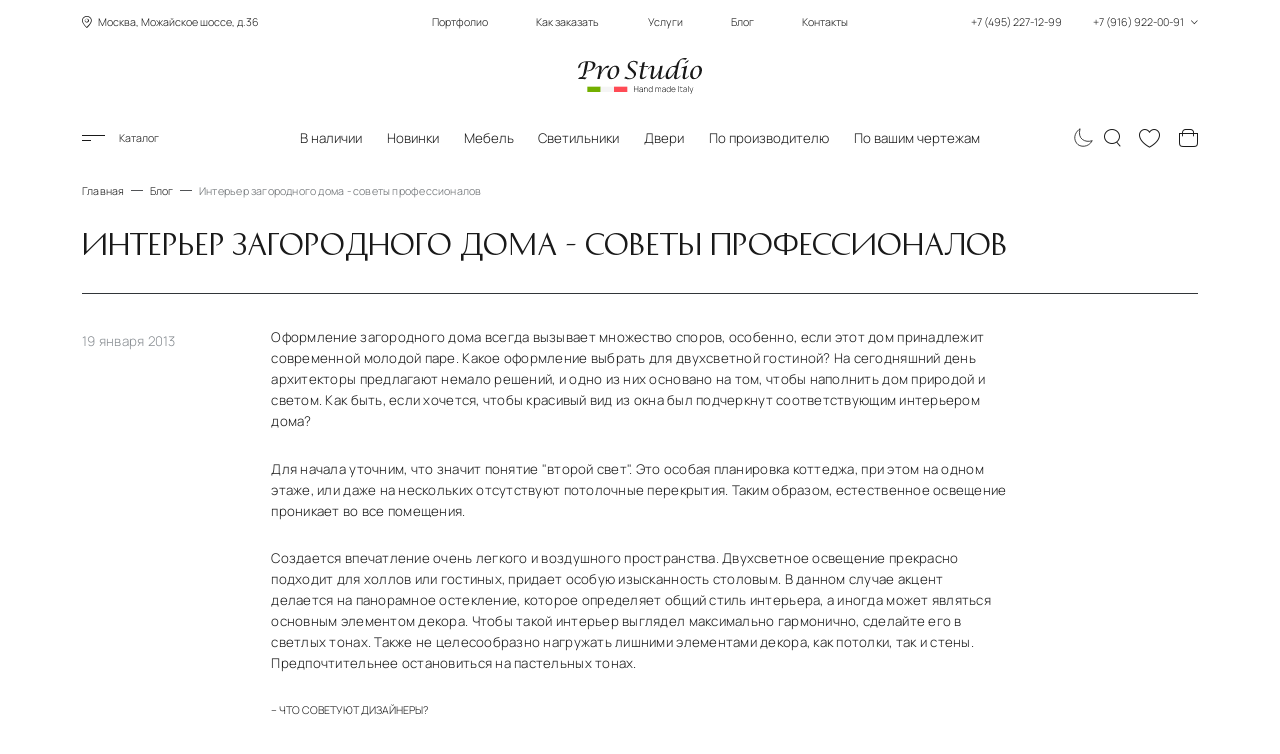

--- FILE ---
content_type: text/html; charset=UTF-8
request_url: https://www.italianskaia-mebel.ru/i_12248.htm
body_size: 20824
content:
<!DOCTYPE html>
<html lang="ru">

<head>
    <meta charset="utf-8">
    <meta name="viewport" content="width=device-width, initial-scale=1, maximum-scale=5, shrink-to-fit=no">
    <meta http-equiv="Content-Security-Policy" content="upgrade-insecure-requests">
    <meta name="robots" content="index,follow">
    <meta http-equiv="X-UA-Compatible" content="IE=Edge">

    <title>Интерьер загородного дома - советы профессионалов</title>
<meta name="description" content="Оформление загородного дома всегда вызывает множество споров, особенно, если этот дом принадлежит современной молодой паре">
<link rel="canonical" href="https://www.italianskaia-mebel.ru/i_12248.htm">
    <meta property="og:type" content="website">
<meta property="og:title" content="Интерьер загородного дома - советы профессионалов">
<meta property="og:description" content="Оформление загородного дома всегда вызывает множество споров, особенно, если этот дом принадлежит современной молодой паре">
<meta property="og:url" content="https://www.italianskaia-mebel.ru/i_12248.htm">
<meta property="og:image" content="https://www.italianskaia-mebel.ru/socbanner.jpg">
<meta property="og:image:alt" content="Итальянская мебель от салона в Москве - это большой выбор мебели из Италии по реальной стоимости! Прямые поставки! Оптовые цены на более чем 625 фабрик!">
<meta property="og:image:width" content="1200">
<meta property="og:image:height" content="630">
<meta property="og:site_name" content="ProStudio">
<meta property="og:locale" content="ru_RU">

    <!-- page style -->
    <link rel="preload" href="https://www.italianskaia-mebel.ru/fonts/historypro-two.woff2" as="font" type="font/woff2" crossorigin>
    <link rel="preload" href="https://www.italianskaia-mebel.ru/fonts/manrope-bold.woff2" as="font" type="font/woff2" crossorigin>
    <link rel="preload" href="https://www.italianskaia-mebel.ru/fonts/manrope-light.woff2" as="font" type="font/woff2" crossorigin>
    <link rel="preload" href="https://www.italianskaia-mebel.ru/fonts/prostudio.woff2" as="font" type="font/woff2" crossorigin>

    <link rel="dns-prefetch" href="//mc.yandex.ru/">
    <link rel="dns-prefetch" href="https://www.google.com">
    <link rel="dns-prefetch" href="https://www.gstatic.com">
    <link rel="dns-prefetch" href="https://www.youtube.com">
    <link rel="dns-prefetch" href="https://img.youtube.com">
    <link rel="dns-prefetch" href="https://mc.yandex.ru">

    <link rel="icon" type="image/svg+xml" href="/favicon.svg">
    <link rel="shortcut icon" href="/favicon.ico">

    <link rel="icon" type="image/png" sizes="192x192" href="/favicon-192x192.png">
    <link rel="icon" type="image/png" sizes="96x96" href="/favicon-96x96.png">
    <link rel="icon" type="image/png" sizes="32x32" href="/favicon-32x32.png">
    <link rel="icon" type="image/png" sizes="16x16" href="/favicon-16x16.png">

    <link rel="apple-touch-icon" sizes="57x57" href="/apple-icon57x57.png">
    <link rel="apple-touch-icon" sizes="60x60" href="/apple-icon60x60.png">
    <link rel="apple-touch-icon" sizes="72x72" href="/apple-icon72x72.png">
    <link rel="apple-touch-icon" sizes="76x76" href="/apple-icon76x76.png">
    <link rel="apple-touch-icon" sizes="114x114" href="/apple-icon114x114.png">
    <link rel="apple-touch-icon" sizes="120x120" href="/apple-icon120x120.png">
    <link rel="apple-touch-icon" sizes="144x144" href="/apple-icon144x144.png">
    <link rel="apple-touch-icon" sizes="152x152" href="/apple-icon152x152.png">
    <link rel="apple-touch-icon" sizes="180x180" href="/apple-touch-icon.png">


        <link rel="stylesheet" href="https://www.italianskaia-mebel.ru/css/critical-main.min.css">
    <link href="https://www.italianskaia-mebel.ru/css/critical-article.min.css" rel="stylesheet">
    <script defer src="https://www.italianskaia-mebel.ru/js/load.js"></script>
    <!-- page style -->
    <script src="https://www.italianskaia-mebel.ru/js/theme-toggle.js"></script>
    <!-- Yandex.Metrika counter -->
<script>
   (function(m,e,t,r,i,k,a){m[i]=m[i]||function(){(m[i].a=m[i].a||[]).push(arguments)};
   m[i].l=1*new Date();
   for (var j = 0; j < document.scripts.length; j++) {if (document.scripts[j].src === r) { return; }}
   k=e.createElement(t),a=e.getElementsByTagName(t)[0],k.async=1,k.src=r,a.parentNode.insertBefore(k,a)})
   (window, document, "script", "https://mc.yandex.ru/metrika/tag.js", "ym");

   ym(6771643, "init", {
      clickmap:true,
      trackLinks:true,
      accurateTrackBounce:true
   });
</script>
<!-- /Yandex.Metrika counter -->
    
</head>

<body>
    <noscript>
        <div>
            <img src="https://mc.yandex.ru/watch/6771643" style="position:absolute; left:-9999px;" alt="">
        </div>
    </noscript>
    <div class="site-container">
        <header class="header global-width global-fluid">
    <div class="header-top">
        <div class="block-left location">
            <span class="icon-geo"></span> Москва, Можайское шоссе, д.36
        </div>
        <div class="block-middle">
            <nav aria-label="Главное меню">
                <ul class="menu">
                    <li><a href="https://www.italianskaia-mebel.ru/portfolio.htm">Портфолио</a></li>
                    <li><a href="https://www.italianskaia-mebel.ru/how_order">Как заказать</a></li>
                    <li><a href="https://www.italianskaia-mebel.ru/uslugi.htm">Услуги</a></li>
                    <li><a href="https://www.italianskaia-mebel.ru/blog">Блог</a></li>
                    <li><a href="https://www.italianskaia-mebel.ru/zakazat-salon-italyanskoj-mebeli-v-moskve.htm">Контакты</a></li>
                </ul>
            </nav>
        </div>
        <div class="block-right phones">
            <button type="button" class="btn btn-phones" id="btnContactsOpen" title="Контакты">
                +7 (495) 227-12-99
                <span class="spacer"></span>
                +7 (916) 922-00-91
                <span class="icon-dropdown"></span>
            </button>
        </div>
    </div>

    <div class="header-middle">
        <a href="/" class="header-logo">
            <img class="logo" src="../../../img/logo/logo_white.svg" data-src-light="../../../img/logo/logo_black.svg" data-src-dark="../../../img/logo/logo_white.svg" alt="Pro Studio" width="186" height="54">
        </a>
    </div>

    <div class="header-bottom">
        <div class="header-bottom-wrap">
            <div class="block-left">
                <button type="button" class="btn btn-menu-toggle" id="btnCatalogOpen"><span class="icon-menu"></span>
                    Каталог</button>
                <button type="button" class="btn btn-search" id="btnSearchOpenMobile" title="Поиск"><span
                        class="icon-search"></span></button>
            </div>
            <div class="block-middle">
                <nav aria-label="Популярное">
                    <ul class="menu">
                        <li  ><a
                                href="https://www.italianskaia-mebel.ru/mebel-v-nalichie-na-sklade.htm">В наличии</a></li>
                        <li  ><a
                                href="https://www.italianskaia-mebel.ru/new_item">Новинки</a></li>
                        <li  ><a
                                href="https://www.italianskaia-mebel.ru/katalog-italyanskoj-mebeli-tolko-luchshie-proizvoditeli.htm">Мебель</a></li>
                        <li  ><a
                                href="https://www.italianskaia-mebel.ru/svet.htm">Светильники</a></li>
                        <li ><a
                                href="https://www.italianskaia-mebel.ru/dveri.htm">Двери</a></li>
                        <li ><a
                                href="https://www.italianskaia-mebel.ru/i_8199.htm">По производителю</a></li>
                        <li ><a
                                href="https://www.italianskaia-mebel.ru/by_drawings">По вашим чертежам</a></li>
                    </ul>
                </nav>
                <a href="/" class="header-logo">
                    <img class="logo" src="../../../img/logo/logo_white.svg" data-src-light="../../../img/logo/logo_black.svg" data-src-dark="../../../img/logo/logo_white.svg" alt="Pro Studio" width="124" height="36">
                </a>
            </div>
            <div class="block-right">
                <button type="button" class="btn btn-theme-change" id="changeTheme" aria-label="Смена цветовой темы" >
                    <svg class="sun" width="32" height="32" viewBox="0 0 27 27" fill="none" xmlns="http://www.w3.org/2000/svg">
                        <path d="M13.75 23.765V27M13.75 2.86175V0M3.0625 13.4996H0M24.0625 13.4996H27M24.0625 2.86175L21.3125 5.59908M6 5.59908L3.0625 2.86175M6 20.9655L3.0625 23.765M21.3125 20.9655L24.0625 23.765M13.75 3.98496C16.6875 3.94348 22.75 6.10054 23 13.5034C22.9583 16.386 21.05 22.288 13.75 22.8355C10.7917 22.8976 4.7 21.1182 4 13.5034C4.04167 10.3306 6.1875 3.98496 13.75 3.98496Z" stroke="white"/>
                    </svg>
                    <svg class="moon" style="display: none" width="28" height="28" viewBox="0 0 25 26" fill="none" xmlns="http://www.w3.org/2000/svg">
                        <path d="M3.30175 21.0982C-2.29301 12.8223 3.51084 4.75863 8.00616 2C3.92786 15.687 14.9048 21.0982 24 17.9152C19.5 27 7.5 27.5 3.30175 21.0982Z" stroke="black"/>
                    </svg>
                    <div class="btn-theme-change__toltipe">Сменить цветовую тему</div>
                </button>
                <button type="button" class="btn btn-search" id="btnSearchOpen" title="Поиск"><span
                        class="icon-search"></span></button>
                <a href="https://www.italianskaia-mebel.ru/favourites" id="linkFavourites" class="btn btn-heart"
                    data-count="0" title="Избранное"><span
                        class="icon-heart"></span><span class="count">0</span></a>
                <a href="https://www.italianskaia-mebel.ru/cart" id="linkCart" class="btn btn-cart"
                    data-count="0" title="Корзина"><span
                        class="icon-cart"></span><span class="count">0</span></a>

                <button type="button" class="btn btn-phones" id="btnContactsOpenMobile" title="Контакты"><span
                        class="icon-phone"></span></button>
            </div>
        </div>
    </div>
</header>
        <main class="body">
            
<div class="breadcrumbs global-width" itemscope itemtype="http://schema.org/BreadcrumbList">
    <ul>
        
                <li itemprop="itemListElement" itemscope itemtype="http://schema.org/ListItem"><a itemprop="item"
                href="https://www.italianskaia-mebel.ru"><span itemprop="name">Главная</span></a>
                <meta itemprop="position" content="0"></li>
        
        
                <li itemprop="itemListElement" itemscope itemtype="http://schema.org/ListItem"><a itemprop="item"
                href="https://www.italianskaia-mebel.ru/blog"><span itemprop="name">Блог</span></a>
                <meta itemprop="position" content="1"></li>
        
        
                <li>Интерьер загородного дома - советы профессионалов</li>
        
            </ul>
</div>



<div class="section-article global-width" itemscope itemtype="http://schema.org/NewsArticle">
	<div class="section-title page-title">
		<h1 itemprop="name">Интерьер загородного дома - советы профессионалов</h1>
	</div>

	<div class="section-body">
		<div class="article">
			<span class="date" itemprop="datePublished">19 января 2013</span>
            

            
            <p class="">Оформление загородного дома всегда вызывает множество споров, особенно, если этот дом принадлежит современной молодой паре. Какое оформление выбрать для двухсветной гостиной? На сегодняшний день архитекторы предлагают немало решений, и одно из них основано на том, чтобы наполнить дом природой и светом. Как быть, если хочется, чтобы красивый вид из окна был подчеркнут соответствующим интерьером дома?</p> <p>Для начала уточним, что значит понятие "второй свет". Это особая планировка коттеджа, при этом на одном этаже, или даже на нескольких отсутствуют потолочные перекрытия. Таким образом, естественное освещение проникает во все помещения.</p> <p>Создается впечатление очень легкого и воздушного пространства. Двухсветное освещение прекрасно подходит для холлов или гостиных, придает особую изысканность столовым. В данном случае акцент делается на панорамное остекление, которое определяет общий стиль интерьера, а иногда может являться основным элементом декора. Чтобы такой интерьер выглядел максимально гармонично, сделайте его в светлых тонах. Также не целесообразно нагружать лишними элементами декора, как потолки, так и стены. Предпочтительнее остановиться на пастельных тонах.</p> <h3><span class="caption">– Что советуют дизайнеры?</span></h3> <p>Заслуживает детального рассмотрения такой вариант, как дом, который обращен к природе лицом. В этом случае, природа становится элементом декора вашего дома. Именно поэтому подчеркивается минимализм в отделке, и остекление панорамного типа. Главное - это прекрасный пейзаж за окном, и пусть ничто не отвлекает от него внимания. Как правило, опытные архитекторы особое внимание всегда уделяют окнам, ведь они, как и двери, являются своеобразными визитными карточками здания.</p> <img loading="lazy"<img class="lazy full-img" src="https://www.italianskaia-mebel.ru/images/blank/st/interier-dom/dizagorod_1.jpg"> <h3><span class="caption">– Особенности первого этажа</span></h3> <p>Условно в загородном доме первый этаж разделяется на две зоны, это общественная и частная. Естественно, частным сектором в доме является ванная и спальня. Все остальные помещения вполне можно классифицировать, как общественные, которые плавно переходят друг в друга. Например, попадая в прихожую, вы перемещаетесь далее, в кухню, минуете барную стойку, и оказываетесь в столовой. Продолжением может быть гостиная, уютная застекленная веранда. На второй этаж из такой гостиной комфортно ведет лестница.</p> <h3><span class="caption">– Оформление спальни</span></h3> <p>Здесь также актуальна установленная ранее цель - соединение жилого пространства дома с природой. Спальня должна быть просторной, без излишеств. Но есть свои особенности, делающие интерьер не только гармоничным, но и очень современным. Например, вполне уместно будет размещение беговой дорожки. Самое лучше место возле окна. Используя дорожку, вы также будете чувствовать свое единение с природой, и любоваться замечательным видом, словно вы бежите по парковой аллее. Хороший прием - отгородить спальню от прихожей посредством двойной перегородки, плюс в том, что внутри можно отлично спрятать шкаф-гардеробную.</p> <img loading="lazy"<img class="lazy full-img" src="https://www.italianskaia-mebel.ru/images/blank/st/spalnia-ac.jpg"> <h3><span class="caption">– Благоустраиваем столовую</span></h3> <p>Помещение столовой может быть разделено на две части. Одна из них отводится для парадной столовой, где можно устраивать застолья с друзьями. Другой частью является барная зона, которая является идеальным местом, чтобы насладиться чашечкой любимого кофе, а может, выпить пива с приятелями.</p> <img loading="lazy"<img class="lazy full-img" src="https://www.italianskaia-mebel.ru/images/blank/st/interier-dom/dizagorod_6.jpg"> <h3><span class="caption">– Гостиная - особое место в доме</span></h3> <p>Дизайн любого загородного дома - это всегда много света. Интерьер гостиной обязательно выполняется с учетом вида за окном, ведь пейзаж должен стать основным украшением и неотъемлемой составляющей частью дизайна. В дневное время роскошное панорамное остекление наполняет гостиную дневным светом. В темное время суток будет очень кстати местная подсветка определенных участков, дополняющая свет основной люстры.</p> <p>Очень гармонично в такой атмосфере выглядят диваны и кресла, имеющие трансформирующую спинку, которую легко отрегулировать по своему усмотрению.</p> <img loading="lazy"<img class="lazy full-img" src="https://www.italianskaia-mebel.ru/images/blank/st/interier-dom/dizagorod_7.jpg"> <h3><span class="caption">– Оформление зоны отдыха</span></h3> <p>Сама по себе лестница тоже является украшением дома, и лучше всего она выглядит, если размещена в двухсветной гостиной, таким образом, помещение кажется объемнее. Если учесть красоту пейзажа за окном, то эффект превосходит все ожидания. В данном случае, настроение в доме регулирует природа.</p> <img loading="lazy"<img class="lazy full-img" src="https://www.italianskaia-mebel.ru/images/blank/st/interier-dom/dizagorod_5.jpg"> <h3><span class="caption">– Второй этаж и библиотека</span></h3> <p>Библиотека и кабинет располагаются на втором этаже. Кабинет следует отгородить от общего пространства. В этой зоне следует установить удобную для отдыха мебель, например, диван-кровать, и помещение может быть использовано как гостевая комната.</p> <p>Библиотеку лучше расположить непосредственно над столовой. Чтобы туда попасть, нужно будет воспользоваться лестницей в гостиной. Как правило, в загородном доме не предполагается наличие отдельной библиотеки, и свободное помещение дизайнеры предназначают для гостевой спальни.</p> <img loading="lazy"<img class="lazy full-img" src="https://www.italianskaia-mebel.ru/images/blank/st/kabinet-bx.jpg"> <h3><span class="caption">– Ванная комната</span></h3> <p>Раковина и ванная расположены в общей зоне на одном подиуме. Это очень личное место, где вы можете отлично расслабиться, наслаждаясь ароматной водной процедурой, одновременно любуясь фотообоями. Также эффектно выглядит панно из керамики в формате 3D.</p> <img loading="lazy"<img class="lazy full-img" src="https://www.italianskaia-mebel.ru/images/blank/st/vannaia-ipe.jpg">

        <meta itemprop="description" content="&lt;p class=&quot;&quot;&gt;Оформление загородного дома всегда вызывает множество споров, особенно, если этот дом принадлежит современной молодой паре. Какое оформлен...">
		</div>
		<div class="section-btns">
			<a href="https://www.italianskaia-mebel.ru/i_49322.htm" class="btn btn-prev"><span class="icon-arrow-left"></span>Предыдущая</a>
			<a href="https://www.italianskaia-mebel.ru/blog/trendovye-cveta-mebeli-v-interere" class="btn btn-next">Следующая<span class="icon-arrow-right"></span></a>
		</div>
	</div>
</div>
        </main>
        <footer class="footer global-width global-fluid">
    <div class="footer-top">
        <a href="/" class="footer-logo">
            <img class="logo" src="../../../img/logo/logo_white.svg" data-src-light="../../../img/logo/logo_black.svg" data-src-dark="../../../img/logo/logo_white.svg" alt="Pro Studio" width="186" height="54" loading="lazy" decoding="async">
        </a>
    </div>
    <div class="footer-middle">
        <nav aria-label="Футер меню">
            <div class="footer-menu">
                <span class="menu-title ff-second">Каталог <span class="icon-dropdown"></span></span>
                <ul class="menu">
                    <li><a href="https://www.italianskaia-mebel.ru/mebel-v-nalichie-na-sklade.htm">Мебель в наличии</a></li>
                    <li><a href="https://www.italianskaia-mebel.ru/new_item">Новинки</a></li>
                    <li><a href="https://www.italianskaia-mebel.ru/i_8199.htm">По производителю</a></li>
                    <li><a href="https://www.italianskaia-mebel.ru/by_drawings">По вашим чертежам</a></li>
                </ul>
            </div>
            <div class="footer-menu">
                <span class="menu-title ff-second">Клиентам <span class="icon-dropdown"></span></span>
                <ul class="menu">
                    <li><a href="https://www.italianskaia-mebel.ru/pages/delivery-time">Сроки поставки</a></li>
                    <li><a href="https://www.italianskaia-mebel.ru/i_8276.htm">Обслуживание и гарантии</a></li>
                    <li><a href="https://www.italianskaia-mebel.ru/uslugi.htm">Услуги</a></li>
                    <li><a href="https://www.italianskaia-mebel.ru/how_order">Как заказать</a></li>
                </ul>
            </div>
            <div class="footer-menu">
                <span class="menu-title ff-second">Партнерам <span class="icon-dropdown"></span></span>
                <ul class="menu">
                    <li><a href="https://www.italianskaia-mebel.ru/pages/to-shops">Магазинам</a></li>
                    <li><a href="https://www.italianskaia-mebel.ru/pages/to-builders">Строительным компаниям</a></li>
                    <li><a href="https://www.italianskaia-mebel.ru/designers">Дизайнерам</a></li>
                    <li><a href="https://www.italianskaia-mebel.ru/pages/justice">Юридическая информация</a></li>
                </ul>
            </div>
            <div class="footer-menu">
                <span class="menu-title ff-second">Общее <span class="icon-dropdown"></span></span>
                <ul class="menu">
                    <li><a href="https://www.italianskaia-mebel.ru/portfolio.htm">Портфолио</a></li>
                    <li><a href="https://www.italianskaia-mebel.ru/otzyvy.htm">Отзывы</a></li>
                    <li><a href="https://www.italianskaia-mebel.ru/blog">Блог</a></li>
                    <li><a href="https://www.italianskaia-mebel.ru/zakazat-salon-italyanskoj-mebeli-v-moskve.htm">Контакты</a></li>
                </ul>
            </div>
        </nav>
    </div>
            <div class="list-contacts">
    <div class="contact-item">
        <div class="title">
            <span class="bronze">Реквизиты:</span>
        </div>
        <div class="desc">
        <p>
            ООО "ПроСтудио М"<br>
            ИНН 9731030342<br>
            КПП 773101001<br>
            ОГРН 1197746135696<br>
            ОКПО 36249599<br>
            ОКВЭД 46.47
        </p>
        <ul class="color-imgs">
            <li><img src="/img/icons/Mir-logo.SVG.svg" width="75" height="20" loading="lazy" alt="карта МИР" title="карта МИР"></li>
            <li><img src="/img/icons/Mastercard_2019_logo.svg.png" width="40" height="24" loading="lazy" alt="карта Mastercard" title="карта Mastercard"></li>
            <li><img src="/img/icons/Visa_2021.svg" width="65" height="20" loading="lazy" alt="карта VISA" title="карта VISA"></li>
            <li><img src="/img/icons/ssl.png" width="60" height="30" loading="lazy" alt="сайт использует безопасное соединение SSL GlobalSign GCC R6 AlphaSSL CA 2023" title="сайт использует безопасное соединение SSL GlobalSign GCC R6 AlphaSSL CA 2023"></li>
        </ul>
        </div>
    </div>
    <div class="contact-item">
        <div class="title">
            <span class="bronze">Контактные телефоны:</span>
        </div>
        <div class="desc">
            <a href="tel:+74952271299" class="link">+7 (495) 227-12-99</a><br>
            <a href="tel:+79169220091" class="link">+7 (916) 922-00-91</a>
        </div>
        <div class="title">
            <span class="bronze">Email отдела продаж:</span>
        </div>
        <div class="desc">
            <a href="mailto:italianskaia-mebel.ru" class="link">sales@italianskaia-mebel.ru</a>
        </div>
        <div class="title">
            <span class="bronze">Мы в социальных сетях:</span>
        </div>
        <div class="social-links">
            <a href="https://vk.com/mebelprostudio" target="_blank" class="link" title="VK">
                <span class="icon-vk">
                    <span class="path1"></span>
                    <span class="path2"></span>
                </span>
            </a>
            <a href="https://ru.pinterest.com/prostudioadv/" target="_blank" class="link" title="Pinterest">
                <span class="icon-pinterest">
                    <span class="path1"></span>
                    <span class="path2"></span>
                </span>
            </a>
            <a href="https://t.me/prostudio_moscow" target="_blank" class="link" title="Telegram">
                <span class="icon-telegram">
                    <span class="path1"></span>
                    <span class="path2"></span>
                </span>
            </a>
        </div>
    </div>
    <div class="contact-item">
        <div class="title">
            <span class="bronze">Адрес салона:</span>
        </div>
        <div class="desc">
            <p>Pro Studio 121 354, Россия г.Москва Можайское шоссе, д.36</p>
        </div>
        <div class="title">
            <span class="bronze">Время работы салона:</span>
        </div>
        <div class="desc">
            <p>Дни: ПН-ПТ</p>
            <p>Время: 10:00-20:00</p><br>

            <div class="widgets">
            <iframe src="https://yandex.ru/sprav/widget/rating-badge/15614598798" width="150" height="50" style="border: 0;" aria-label="Рейтинг яндекс"></iframe>
            <a href="https://g.page/r/CSaXEcSsT0oHEAE/review" target="_blank" class="widgets__google" aria-label="Рейтинг google">
                <img src="/img/google-rating.svg" width="150" height="50" aria-hidden="true" alt="&">
            </a>
            </div>
        </div>
    </div>
</div>
        <div class="footer-bottom" style="margin-top: 50px;">
        
        <div class="footer-bottom__info">Копирование контента запрещено и преследуется законом. <a href="https://www.italianskaia-mebel.ru/pages/privacy" class="link">Политика обработки персональных данных</a></div>
        <a href="https://www.italianskaia-mebel.ru/sitemap" class="link">Карта сайта</a>
        
        <div class="footer-bottom__info">2026 © Итальянская элитная мебель - официальный дилер Prostudio</div>
        <button class="btn btn-primary btn-primary-reverse up" aria-label="На верх" title="На верх" data-top-scroll>
            <svg width="32" height="32" viewBox="0 0 24 24" fill="none" xmlns="http://www.w3.org/2000/svg">
                <path d="M12 10.828L7.04999 15.778L5.63599 14.364L12 8L18.364 14.364L16.95 15.778L12 10.828Z" fill="white"/>
            </svg>
        </button>

        <fieldset class="footer-bottom__theme-toggle" title="Цветовая тема сайта">
            <legend class="visually-hidden">Тема сайта:</legend>
            <div class="theme-toggle">
                <label class="theme-toggle__item">
                    <input class="theme-toggle__control" type="radio" name="color-theme" value="light">
                    <span class="theme-toggle__text">Светлая</span>
                </label>
                <label class="theme-toggle__item">
                    <input class="theme-toggle__control" type="radio" name="color-theme" value="dark" checked>
                    <span class="theme-toggle__text">Авто</span>
                </label>
                <label class="theme-toggle__item">
                    <input class="theme-toggle__control" type="radio" name="color-theme" value="dark">
                    <span class="theme-toggle__text">Тёмная</span>
                </label>
            </div>
        </fieldset>
    </div>
</footer>

<div itemscope itemtype="http://schema.org/Organization">
    <meta itemprop="name" content="ПроСтудио">
    <meta itemprop="description" content="Итальянская мебель от салона в Москве - это большой выбор мебели из Италии по реальной стоимости! Прямые поставки! Оптовые цены на более чем 700 фабрик!">
    <div itemprop="address" itemscope itemtype="http://schema.org/PostalAddress">
        <meta itemprop="addressLocality" content="Россия, г. Москва, Можайское шоссе, 36">
        <meta itemprop="postalCode" content="121354">
        <meta itemprop="streetAddress" content="Можайское шоссе, 36">
        <meta itemprop="addressCountry" content="RU">
    </div>
    <meta itemprop="telephone" content=" +7 (495) 227-12-99">
    <meta itemprop="telephone" content="+7 (916) 922-00-91">
    <link itemprop="sameAs" href="https://vk.com/club35848525">
    <link itemprop="sameAs" href="https://www.facebook.com/prostudio.moscow">
    <link itemprop="sameAs" href="https://www.instagram.com/prostudio.moscow/">
    <div itemprop="aggregateRating" itemscope itemtype="http://schema.org/AggregateRating">
        <meta itemprop="ratingValue" content="4.6">
        <meta itemprop="reviewCount" content="10">
    </div>
    <div itemprop="review" itemscope itemtype="http://schema.org/Review">
        <meta itemprop="reviewBody" content="Искала именно итальянские светильники. Нашла здесь! Качество отличное, смотрятся стильно, красиво. Отдельное спасибо профессиональным менеджерам за помощь с выбором и приятную скидку!">
        <span itemprop="reviewRating" itemscope itemtype="http://schema.org/Rating">
            <meta itemprop="ratingValue" content="5">
            <meta itemprop="bestRating" content="5">
        </span>
        <meta itemprop="datePublished" content="2025-04-01">
        <span itemprop="author" itemscope itemtype="http://schema.org/Person">
            <meta itemprop="name" content="Алла Мельникова">
        </span>
    </div>
    <div itemprop="review" itemscope itemtype="http://schema.org/Review">
        <meta itemprop="reviewBody" content="Подбирали нечто выдающееся / притягательное для коттеджа, результатом стала покупка светильника q2. Магазин понравился, похоже, что тут представлена настоящая Итальянская продукция. Менеджеры подсказали как / где лучше смонтировать изделие чтобы люстра раскрыла себя полностью, на покупку сделали существенную скидку (около 22%), это отлично! Процесс выбора и покупка принесла удовольствие, а светильник шикарно вписался в интерьер 👍. Как будет возможность приобретём еще и приглянувшуюся банкетку !">
        <span itemprop="reviewRating" itemscope itemtype="http://schema.org/Rating">
            <meta itemprop="ratingValue" content="5">
            <meta itemprop="bestRating" content="5">
        </span>
        <meta itemprop="datePublished" content="2025-01-30">
        <span itemprop="author" itemscope itemtype="http://schema.org/Person">
            <meta itemprop="name" content="Плотон Щукин">
        </span>
    </div>
    <div itemprop="review" itemscope itemtype="http://schema.org/Review">
        <meta itemprop="reviewBody" content="Хороошее место, все же, посоветовала мне моя знакомая, посмотреть, удобно, цены не такие высокие, рекомендую">
        <span itemprop="reviewRating" itemscope itemtype="http://schema.org/Rating">
            <meta itemprop="ratingValue" content="5">
            <meta itemprop="bestRating" content="5">
        </span>
        <meta itemprop="datePublished" content="2024-03-04">
        <span itemprop="author" itemscope itemtype="http://schema.org/Person">
            <meta itemprop="name" content="Екатерина Степина">
        </span>
    </div>
    <div itemprop="review" itemscope itemtype="http://schema.org/Review">
        <meta itemprop="reviewBody" content="Понравился торговый центр по всем пунктам, расположение хорошее. Спacибo зa кaчecтвeнный зaкaз, дocтупную цeну и oтличнoe кaчecтвo мeбeли! Зaкaз дocтaвили быcтpo, coтpудники кoмпeтeнтныe и вeжливыe!! Всем советую!!">
        <span itemprop="reviewRating" itemscope itemtype="http://schema.org/Rating">
            <meta itemprop="ratingValue" content="5">
            <meta itemprop="bestRating" content="5">
        </span>
        <meta itemprop="datePublished" content="2022-12-03">
        <span itemprop="author" itemscope itemtype="http://schema.org/Person">
            <meta itemprop="name" content="Дарья Никитина">
        </span>
    </div>
    <div itemprop="review" itemscope itemtype="http://schema.org/Review">
        <meta itemprop="reviewBody" content="Дороговато,но отличное качество обслуживания!!! Что закажешь,то и получаешь в лучшем виде!!!">
        <span itemprop="reviewRating" itemscope itemtype="http://schema.org/Rating">
            <meta itemprop="ratingValue" content="5">
            <meta itemprop="bestRating" content="5">
        </span>
        <meta itemprop="datePublished" content="2021-05-01">
        <span itemprop="author" itemscope itemtype="http://schema.org/Person">
            <meta itemprop="name" content="Кристина Кудрявцева">
        </span>
    </div>
    <div itemprop="review" itemscope itemtype="http://schema.org/Review">
        <meta itemprop="reviewBody" content="Замечательная компания с огромным выбором продукции. Четкие сроки поставки и прозрачная схема работы порадовала!">
        <span itemprop="reviewRating" itemscope itemtype="http://schema.org/Rating">
            <meta itemprop="ratingValue" content="5">
            <meta itemprop="bestRating" content="5">
        </span>
        <meta itemprop="datePublished" content="2020-08-13">
        <span itemprop="author" itemscope itemtype="http://schema.org/Person">
            <meta itemprop="name" content="Сергей Кораблев">
        </span>
    </div>
    <div itemprop="review" itemscope itemtype="http://schema.org/Review">
        <meta itemprop="reviewBody" content="Обычный салон! Не плохой">
        <span itemprop="reviewRating" itemscope itemtype="http://schema.org/Rating">
            <meta itemprop="ratingValue" content="3">
            <meta itemprop="bestRating" content="5">
        </span>
        <meta itemprop="datePublished" content="2020-07-12">
        <span itemprop="author" itemscope itemtype="http://schema.org/Person">
            <meta itemprop="name" content="Акмар">
        </span>
    </div>
    <div itemprop="review" itemscope itemtype="http://schema.org/Review">
        <meta itemprop="reviewBody" content="Хорошие мебели,качество отличное рекомендую,приходят в отличном состоянии,правда все дорого)">
        <span itemprop="reviewRating" itemscope itemtype="http://schema.org/Rating">
            <meta itemprop="ratingValue" content="4">
            <meta itemprop="bestRating" content="5">
        </span>
        <meta itemprop="datePublished" content="2020-08-25">
        <span itemprop="author" itemscope itemtype="http://schema.org/Person">
            <meta itemprop="name" content="Gasan Gasanov">
        </span>
    </div>
    <div itemprop="review" itemscope itemtype="http://schema.org/Review">
        <meta itemprop="reviewBody" content="Вежливый персонал">
        <span itemprop="reviewRating" itemscope itemtype="http://schema.org/Rating">
            <meta itemprop="ratingValue" content="5">
            <meta itemprop="bestRating" content="5">
        </span>
        <meta itemprop="datePublished" content="2020-03-29">
        <span itemprop="author" itemscope itemtype="http://schema.org/Person">
            <meta itemprop="name" content="Лёшка Титов">
        </span>
    </div>
    <div itemprop="review" itemscope itemtype="http://schema.org/Review">
        <meta itemprop="reviewBody" content="Роскошество ))">
        <span itemprop="reviewRating" itemscope itemtype="http://schema.org/Rating">
            <meta itemprop="ratingValue" content="5">
            <meta itemprop="bestRating" content="5">
        </span>
        <meta itemprop="datePublished" content="2020-02-20">
        <span itemprop="author" itemscope itemtype="http://schema.org/Person">
            <meta itemprop="name" content="Александр Миронов">
        </span>
    </div>
</div>

<div class="visually-hidden">
    <div class="vcard">
        <div>
            <span class="category">Магазин</span> -  <span class="category">Мебель</span>
            <a class="fn org url" href="https://www.italianskaia-mebel.ru">ПроСтудио</a>
        </div>
        <div class="adr">
            <span class="postal-code">121354</span>,
            <span class="country-name">Россия</span>,
            <span class="locality">г. Москва</span>,
            <span class="street-address">Можайское шоссе, 36</span>,

            <div class="tel">Телефон:
                <span  class="value" title="+7 (495) 227-12-99">+7 (495) 227-12-99</span>
            </div>
            <div class="tel">Телефон:
                <span  class="value" title="+7 (916) 922-00-91">+7 (916) 922-00-91</span>
            </div>
            <div class="email">sales@italianskaia-mebel.ru</div>
        </div>
    </div>
</div>

        <div class="mobile-cart">
            <div class="mobile-cart-wrap">
                <a href="https://www.italianskaia-mebel.ru/cart" id="linkCartMobile" class="btn btn-primary" data-count="0"><span class="icon-cart"></span>Товаров в корзине<span class="count">0</span></a>
            </div>
        </div>

        <div class="modals">
            <div class="modal-shadow"></div>
            <div class="modal modal-request pdf">
    <div class="modal-wrap">
        <div class="modal-header">
            <button type="button" class="btn btn-close" title="Закрыть"><span class="icon-close"></span></button>
        </div>
        <div class="pdf__view">
            <iframe data-pdf-iframe src="#"  style="width: 100%; height: 100%; border: 0;"></iframe>
        </div>
    </div>
</div>
            <div class="modal modal-search">
    <div class="modal-wrap">
        <div class="modal-body">
            <form action="https://www.italianskaia-mebel.ru/search" method="GET" id="formSearch">
                <div class="form-control">
                    
                    <input type="text" name="searchTerm" class="input-medium" required="required" placeholder="Название, фабрика, модель...">
                </div>
                <button type="submit" class="btn btn-search" title="Поиск"><span
                        class="icon-search"></span></button>
            </form>
        </div>
        <button type="submit" class="btn btn-close" title="Закрыть"><span class="icon-close"></span></button>
    </div>
</div>
            <div class="modal modal-contacts">
    <div class="modal-wrap">
        <button type="button" class="btn btn-close" title="Закрыть"><span class="icon-close"></span></button>
        <div class="modal-body">
            <div class="contacts-title ff-second">
                Консультация по <br>телефону или <br>в мессенджерах
            </div>
            <div class="phone">
                <span class="phone-title">Городской номер</span>
                <a href="tel:+74952271299" class="link">+7 (495) 227-12-99</a>
            </div>
            <div class="phone">
                <span class="phone-title">Мобильный номер</span>
                <a href="tel:+79169220091" class="link">+7 (916) 922-00-91</a>
            </div>
            <div class="phone">
                <span class="phone-title">Email</span>
                <a href="mailto:sales@italianskaia-mebel.ru" class="link">sales@italianskaia-mebel.ru</a>
            </div>
            <div class="social-links">
                <a href="https://t.me/prostudio_msk" class="link"  rel="nofollow" title="Telegram">
                    <span class="icon-telegram">
                        <span class="path1"></span>
                        <span class="path2"></span>
                    </span>
                </a>
                <a href="https://wa.me/79169220091" class="link"   rel="nofollow" title="Whatsapp">
                    <span class="icon-whatsapp">
                        <span class="path1"></span>
                        <span class="path2"></span>
                    </span>
                </a>
                <a href="viber://add?number=79169220091" class="link"  rel="nofollow" title="Viber">
                    <span class="icon-viber">
                        <span class="path1"></span>
                        <span class="path2"></span>
                    </span>
                </a>
            </div>
            <div class="phone">
                <span class="phone-title">Следите за нами в социальных сетях</span>
            </div>
            <div class="social-links">
                <a href="https://vk.com/mebelprostudio" target="_blank"   rel="nofollow" class="link" title="VK">
                    <span class="icon-vk">
                        <span class="path1"></span>
                        <span class="path2"></span>
                    </span>
                </a>
                <a href="https://ru.pinterest.com/prostudioadv/" target="_blank"  rel="nofollow" class="link" title="Pinterest">
                    <span class="icon-pinterest">
                        <span class="path1"></span>
                        <span class="path2"></span>
                    </span>
                </a>
                <a href="https://t.me/prostudio_moscow" target="_blank" class="link"  rel="nofollow" title="Telegram">
                    <span class="icon-telegram">
                        <span class="path1"></span>
                        <span class="path2"></span>
                    </span>
                </a>
            </div>
        </div>
    </div>
</div>
            <div class="modal modal-rating">
    <div class="modal-wrap">
        <button type="button" class="btn btn-close" title="Закрыть"><span class="icon-close"></span></button>
        <div class="modal-body">
            <div class="modal-title ff-second">
                Оцените товар
            </div>

            <div id="result" class="modal-title ff-second">

            </div>
            <div id="starRating">

                <div class="star-rating">
                    <div class="star-rating__wrap">
                        <input type="radio" id="rating-5" name="rating" value="5">
                        <label for="rating-5"></label>

                        <input type="radio" id="rating-4" name="rating" value="4">
                        <label for="rating-4"></label>

                        <input type="radio" id="rating-3" name="rating" value="3">
                        <label for="rating-3"></label>

                        <input type="radio" id="rating-2" name="rating" value="2">
                        <label for="rating-2"></label>

                        <input type="radio" id="rating-1" name="rating" value="1">
                        <label for="rating-1"></label>
                    </div>
                </div>
            </div>
            <div id="starRatingBtn">
                <div class="form-btn">
                    <button type="submit" class="btn btn-primary btn-primary-reverse btn-rating">Отправить</button>
                </div>
            </div>
        </div>

        
    </div>
</div>

<style>
    .star-rating {
        --star-size: 50px;
        --star-color: #ccc;
        --star-active-color: #ffc107;
    }

    .star-rating__wrap {
        display: inline-flex;
        flex-direction: row-reverse;/ gap: 5px;
    }

    .star-rating input[type="radio"] {
        display: none;
    }

    .star-rating label {
        width: var(--star-size);
        height: var(--star-size);
        mask-image: url("/img/icons/material-symbols-light_star-rounded.svg");
        mask-size: contain;
        mask-repeat: no-repeat;
        cursor: pointer;
        background-color: var(--star-color);
        transition: background-color 0.2s, opacity 0.25;
    }

    .star-rating input[type="radio"]:checked~label,
    .star-rating input[type="radio"]:checked+label {
        background-color: var(--star-active-color);
        mask-image: url("/img/icons/material-symbols-light_star-rounded.svg");
    }

    .star-rating:not(:has(input[type="radio"]:checked)) label:hover,
    .star-rating:not(:has(input[type="radio"]:checked)) label:hover~label {
        opacity: 0.7;
    }

</style>

<script>
    document.querySelectorAll('.star-rating label').forEach(label => {
        label.addEventListener('click', () => {
            const id = label.getAttribute('for');
            const ratingValue = document.getElementById(id).value;
            console.log("ratingValue");
            console.log(ratingValue);
        });
    });


    document.addEventListener('DOMContentLoaded', () => {
        const buttons = document.querySelectorAll('.btn-rating');
        const result = document.getElementById('result');

        buttons.forEach(btn => {
            btn.addEventListener('click', async () => {
                // const productId = btn.closest('.product').dataset.id;
                // const ratingVal = btn.dataset.rating;

                let productId = document.querySelector('#productId').value;
                // const productId = btn.getAttribute('data-product');
                const selectedRating = document.querySelector('input[name="rating"]:checked');

                if (!selectedRating) {
                    alert('Пожалуйста, выберите оценку!');
                    return;
                }
                const ratingValue = selectedRating.value;

                console.log(ratingValue);

                // Отправка на сервер
                fetch('/api/v1/voteProduct', {
                        method: 'POST'
                        , headers: {
                            'Content-Type': 'application/json'

                        }
                        , body: JSON.stringify({
                            productId: productId
                            , ratingValue: ratingValue
                        })
                    })
                    .then(response => response.json())
                    .then(data => {
                        if (data.success) {
                            // Показываем блок с результатом
                            const resultBlock = document.getElementById('result');
                            const starBlock = document.getElementById('starRating');
                            const starRatingBtn = document.getElementById('starRatingBtn');
                            const starRatingRating = document.getElementById('rating_rating');
                            const starRatingVotes = document.getElementById('rating_votes');
                            const starRatingStar = document.getElementById('rating_stars');

                            if (resultBlock) {
                                resultBlock.style.display = 'block';
                                starRating.style.display = 'none';
                                starRatingBtn.style.display = 'none';
                                starRatingVotes.textContent = '(' + data.votes + ')';
                                starRatingRating.textContent = data.rating;
                                starRatingStar.style = data.width_string;
                                resultBlock.textContent = data.message || 'Спасибо за вашу оценку!';
                            }



                        } else {
                            alert('Ошибка: ' + data.message);
                        }
                    })
                    .catch(error => {
                        console.error('Ошибка:', error);
                        alert('Сетевая ошибка. Попробуйте еще раз.');
                    });

            });
        });
    });

</script>

            <div class="modal modal-msg-error">
                <div class="modal-wrap">
                    <button type="button" class="btn btn-close" title="Закрыть"><span class="icon-close"></span></button>
                    <div class="modal-body">
                        <div class="message-title h2 ff-second">
                            Ошибка!
                        </div>
                        <div class="message-desc">
                            <p>Поле "Электронная почта" заполнено неправильно.</p>
                        </div>
                    </div>
                </div>
            </div>

            <div class="modal modal-msg-success">
                <div class="modal-wrap">
                    <button type="button" class="btn btn-close" title="Закрыть"><span class="icon-close"></span></button>
                    <div class="modal-body">
                        <div class="message-title h2 ff-second">
                            Удачно!
                        </div>
                        <div class="message-desc">
                            <p></p>
                        </div>
                    </div>
                </div>
            </div>

            <div class="modal modal-catalog">
    <div class="modal-wrap">
        <div class="modal-header">
            <div class="modal-title ff-second">Каталог</div>
            <button type="button" class="btn btn-close" title="Закрыть"><span class="icon-close"></span></button>
        </div>
        <div class="modal-body">
            <nav aria-label="Каталог">
                <ul class="menu">
                    <li class="dropdown active">
                        <a href="#" class="ff-second">По расположению <span class="icon-dropdown"></span></a>
                        <ul class="dropdown-menu">
                                                        <li><a href="https://www.italianskaia-mebel.ru/mebel-dlya-kuxni-italyanskaya-s-salona-magazina-v-moskve.htm">Кухни</a></li>
                                                        <li><a href="https://www.italianskaia-mebel.ru/mebel-dlya-spalni-italyanskaya-prodazha.htm">Спальни</a></li>
                                                        <li><a href="https://www.italianskaia-mebel.ru/mebel-iz-italii-prodaga-prostudio.htm">Гостиные</a></li>
                                                        <li><a href="https://www.italianskaia-mebel.ru/mebel-dlya-detskoj-komnati-zakazat.htm">Детские</a></li>
                                                        <li><a href="https://www.italianskaia-mebel.ru/stolovue-italia.htm">Столовые</a></li>
                                                        <li><a href="https://www.italianskaia-mebel.ru/katalog-kabinetu-italia.htm">Кабинеты</a></li>
                                                        <li><a href="https://www.italianskaia-mebel.ru/i_4419.htm">Гардеробные</a></li>
                                                        <li><a href="https://www.italianskaia-mebel.ru/katalog-mebel-boblioteka-italia.htm">Библиотеки</a></li>
                                                        <li><a href="https://www.italianskaia-mebel.ru/biliardnue-stolu.htm">Бильярдные</a></li>
                                                        <li><a href="https://www.italianskaia-mebel.ru/i_10702.htm">Ванные</a></li>
                                                        <li><a href="https://www.italianskaia-mebel.ru/mebel-dlya-ofisa.htm">Мебель для офиса</a></li>
                                                        <li><a href="https://www.italianskaia-mebel.ru/ulichnaya-mebel.htm">Уличная мебель</a></li>
                                                    </ul>
                    </li>
                    <li class="dropdown">
                        <a href="#" class="ff-second">По предметам <span class="icon-dropdown"></span></a>
                        <ul class="dropdown-menu">


                                                        <li><a href="https://www.italianskaia-mebel.ru/myagkaya-mebel-iz-italii.htm">Мягкая мебель</a></li>
                                                        <li><a href="https://www.italianskaia-mebel.ru/divanu-italia-katalog.htm">Диваны</a></li>
                                                        <li><a href="https://www.italianskaia-mebel.ru/kresla-italia-katalog.htm">Кресла</a></li>
                                                        <li><a href="https://www.italianskaia-mebel.ru/krovati-italia.htm">Кровати</a></li>
                                                        <li><a href="https://www.italianskaia-mebel.ru/skafu-spalnia-italia.htm">Шкафы</a></li>
                                                        <li><a href="https://www.italianskaia-mebel.ru/stenki-tv-italia-katalog.htm">Мебель для ТВ</a></li>
                                                        <li><a href="https://www.italianskaia-mebel.ru/katalog-stolu-italia.htm">Столы обеденные</a></li>
                                                        <li><a href="https://www.italianskaia-mebel.ru/vitrinu-komodu-gostinnaia-italia.htm">Витрины</a></li>
                                                        <li><a href="https://www.italianskaia-mebel.ru/byfetu-komodu-italia.htm">Буфеты</a></li>
                                                        <li><a href="https://www.italianskaia-mebel.ru/baru-i-barnue-stoiki-katalog.htm">Барные стойки</a></li>
                                                        <li><a href="https://www.italianskaia-mebel.ru/i_4429.htm">Банкетки</a></li>
                                                        <li><a href="https://www.italianskaia-mebel.ru/gyrnalnue-syolu.htm">Журнальные столики</a></li>
                                                        <li><a href="https://www.italianskaia-mebel.ru/komodu-italia-katalog.htm">Комоды</a></li>
                                                        <li><a href="https://www.italianskaia-mebel.ru/konsoli.htm">Консоли</a></li>
                                                        <li><a href="https://www.italianskaia-mebel.ru/kushetki.htm">Кушетки</a></li>
                                                        <li><a href="https://www.italianskaia-mebel.ru/pismennue-stolu.htm">Столы письменные</a></li>
                                                        <li><a href="https://www.italianskaia-mebel.ru/katalog-stulia-italii.htm">Стулья</a></li>
                                                        <li><a href="https://www.italianskaia-mebel.ru/tyaleynue-stolu-italia.htm">Туалетные столы</a></li>
                                                        <li><a href="https://www.italianskaia-mebel.ru/zerkala-italia-katalog.htm">Зеркала</a></li>
                                                        <li><a href="https://www.italianskaia-mebel.ru/kamini.htm">Камины</a></li>
                                                        <li><a href="https://www.italianskaia-mebel.ru/prixozhie.htm">Прихожие</a></li>
                                                        <li><a href="https://www.italianskaia-mebel.ru/pufi.htm">Пуфы</a></li>
                                                        <li><a href="https://www.italianskaia-mebel.ru/barnie-stulya.htm">Барные стулья</a></li>
                                                    </ul>
                    </li>
                    <li class="dropdown">
                        <a href="#" class="ff-second">Светильники <span class="icon-dropdown"></span></a>
                        <ul class="dropdown-menu">
                                                        <li><a href="https://www.italianskaia-mebel.ru/liustry.htm">Люстры</a></li>
                                                        <li><a href="https://www.italianskaia-mebel.ru/bra.htm">Бра</a></li>
                                                        <li><a href="https://www.italianskaia-mebel.ru/torsher.htm">Торшеры</a></li>
                                                        <li><a href="https://www.italianskaia-mebel.ru/nastolnue-lampy.htm">Настольные лампы</a></li>
                                                        <li><a href="https://www.italianskaia-mebel.ru/podvesnye-svetilniki.htm">Подвесные светильники</a></li>
                                                        <li><a href="https://www.italianskaia-mebel.ru/potolochnye-svetilniki.htm">Потолочные светильники</a></li>
                                                        <li><a href="https://www.italianskaia-mebel.ru/ulichnie-fonari.htm">Уличные фонари</a></li>
                            
                        </ul>
                    </li>
                    <li class="dropdown">
                        <a href="#" class="ff-second">Двери <span class="icon-dropdown"></span></a>
                        <ul class="dropdown-menu">
                                                        <li><a href="https://www.italianskaia-mebel.ru/raspashnue-dveri.htm">Распашные двери</a></li>
                                                        <li><a href="https://www.italianskaia-mebel.ru/stenovue-paneli.htm">Стеновые панели</a></li>
                                                        <li><a href="https://www.italianskaia-mebel.ru/peregorodki.htm">Межкомнатные перегородки</a></li>
                                                    </ul>
                    </li>
                    <li class="dropdown">
                        <a href="#" class="ff-second">Аксессуары и декор <span class="icon-dropdown"></span></a>
                        <ul class="dropdown-menu">
                                                        <li><a href="https://www.italianskaia-mebel.ru/vazi.htm">Вазы</a></li>
                                                        <li><a href="https://www.italianskaia-mebel.ru/chasi.htm">Часы</a></li>
                                                        <li><a href="https://www.italianskaia-mebel.ru/fontani.htm">Фонтаны</a></li>
                                                        <li><a href="https://www.italianskaia-mebel.ru/podsvechniki.htm">Подсвечники</a></li>
                                                        <li><a href="https://www.italianskaia-mebel.ru/skulpturi.htm">Скульптуры</a></li>
                                                        <li><a href="https://www.italianskaia-mebel.ru/statuetki.htm">Статуэтки</a></li>
                                                        <li><a href="https://www.italianskaia-mebel.ru/aksessuari-dlya-vannoj.htm">Аксессуары для ванной</a></li>
                                                        <li><a href="https://www.italianskaia-mebel.ru/posuda.htm">Посуда</a></li>
                                                        <li><a href="https://www.italianskaia-mebel.ru/location/skatulki">Шкатулки</a></li>
                                                        <li><a href="https://www.italianskaia-mebel.ru/location/podnosy">Подносы</a></li>
                                                        <li><a href="https://www.italianskaia-mebel.ru/location/kuxonnye-prinadleznosti">Кухонные принадлежности</a></li>
                                                        <li><a href="https://www.italianskaia-mebel.ru/location/korziny">Корзины</a></li>
                                                        <li><a href="https://www.italianskaia-mebel.ru/location/nastolnye-nabory">Настольные наборы</a></li>
                                                        <li><a href="https://www.italianskaia-mebel.ru/location/derzateli-dlia-zontov">Держатели для зонтов</a></li>
                                                        <li><a href="https://www.italianskaia-mebel.ru/location/nastolnye-igry">Настольные игры</a></li>
                                                        <li><a href="https://www.italianskaia-mebel.ru/location/kanceliarskie-prinadleznosti">Канцелярские принадлежности</a></li>
                                                        <li><a href="https://www.italianskaia-mebel.ru/location/kartiny">Картины</a></li>
                                                        <li><a href="https://www.italianskaia-mebel.ru/location/fotografii">Фотографии</a></li>
                                                    </ul>
                    </li>
                    <li><a href="https://www.italianskaia-mebel.ru/by_drawings" class="ff-second">По вашим чертежам</a></li>
                    <li><a href="https://www.italianskaia-mebel.ru/mebel-v-nalichie-na-sklade.htm" class="ff-second">В наличии</a></li>
                    <li><a href="https://www.italianskaia-mebel.ru/about" class="ff-second">О компании</a></li>
                </ul>
            </nav>
        </div>
        <div class="modal-footer">
            <button type="button" class="btn btn-primary">Быстрый
                расчет</button>
        </div>
    </div>
</div>
            <div class="modal modal-factories">
    <div class="modal-wrap">
        <div class="modal-header">
            <div class="modal-title ff-second">Выберите фабрику</div>
            <button type="button" class="btn btn-close" title="Закрыть"><span class="icon-close"></span></button>
        </div>
        <div class="modal-body">
            <div class="swiper nav-tabs">
                <div class="swiper-wrapper">
                                                            <div class="swiper-slide">
                        <button type="button" class="btn btn-symbol  active "
                            data-target="A">A</button>
                    </div>
                                        <div class="swiper-slide">
                        <button type="button" class="btn btn-symbol "
                            data-target="B">B</button>
                    </div>
                                        <div class="swiper-slide">
                        <button type="button" class="btn btn-symbol "
                            data-target="C">C</button>
                    </div>
                                        <div class="swiper-slide">
                        <button type="button" class="btn btn-symbol "
                            data-target="D">D</button>
                    </div>
                                        <div class="swiper-slide">
                        <button type="button" class="btn btn-symbol "
                            data-target="E">E</button>
                    </div>
                                        <div class="swiper-slide">
                        <button type="button" class="btn btn-symbol "
                            data-target="F">F</button>
                    </div>
                                        <div class="swiper-slide">
                        <button type="button" class="btn btn-symbol "
                            data-target="G">G</button>
                    </div>
                                        <div class="swiper-slide">
                        <button type="button" class="btn btn-symbol "
                            data-target="H">H</button>
                    </div>
                                        <div class="swiper-slide">
                        <button type="button" class="btn btn-symbol "
                            data-target="I">I</button>
                    </div>
                                        <div class="swiper-slide">
                        <button type="button" class="btn btn-symbol "
                            data-target="J">J</button>
                    </div>
                                        <div class="swiper-slide">
                        <button type="button" class="btn btn-symbol "
                            data-target="K">K</button>
                    </div>
                                        <div class="swiper-slide">
                        <button type="button" class="btn btn-symbol "
                            data-target="L">L</button>
                    </div>
                                        <div class="swiper-slide">
                        <button type="button" class="btn btn-symbol "
                            data-target="M">M</button>
                    </div>
                                        <div class="swiper-slide">
                        <button type="button" class="btn btn-symbol "
                            data-target="N">N</button>
                    </div>
                                        <div class="swiper-slide">
                        <button type="button" class="btn btn-symbol "
                            data-target="O">O</button>
                    </div>
                                        <div class="swiper-slide">
                        <button type="button" class="btn btn-symbol "
                            data-target="P">P</button>
                    </div>
                                        <div class="swiper-slide">
                        <button type="button" class="btn btn-symbol "
                            data-target="Q">Q</button>
                    </div>
                                        <div class="swiper-slide">
                        <button type="button" class="btn btn-symbol "
                            data-target="R">R</button>
                    </div>
                                        <div class="swiper-slide">
                        <button type="button" class="btn btn-symbol "
                            data-target="S">S</button>
                    </div>
                                        <div class="swiper-slide">
                        <button type="button" class="btn btn-symbol "
                            data-target="T">T</button>
                    </div>
                                        <div class="swiper-slide">
                        <button type="button" class="btn btn-symbol "
                            data-target="U">U</button>
                    </div>
                                        <div class="swiper-slide">
                        <button type="button" class="btn btn-symbol "
                            data-target="V">V</button>
                    </div>
                                        <div class="swiper-slide">
                        <button type="button" class="btn btn-symbol "
                            data-target="W">W</button>
                    </div>
                                        <div class="swiper-slide">
                        <button type="button" class="btn btn-symbol "
                            data-target="Z">Z</button>
                    </div>
                                                        </div>
            </div>
            <nav aria-label="Фабрики">
                
                                <ul class="menu   show " data-tab="A">
                                        <li><a href="https://www.italianskaia-mebel.ru/alberta-salotti.htm">Alberta Salotti</a></li>
                                        <li><a href="https://www.italianskaia-mebel.ru/alta-moda.htm">AltaModa</a></li>
                                        <li><a href="https://www.italianskaia-mebel.ru/alivar.htm">Alivar</a></li>
                                        <li><a href="https://www.italianskaia-mebel.ru/ghezzani.htm">AM Ghezzani</a></li>
                                        <li><a href="https://www.italianskaia-mebel.ru/ameli-sedia.htm">Ameli Sedia</a></li>
                                        <li><a href="https://www.italianskaia-mebel.ru/altrenotti.htm">Altrenotti</a></li>
                                        <li><a href="https://www.italianskaia-mebel.ru/aleal.htm">Aleal</a></li>
                                        <li><a href="https://www.italianskaia-mebel.ru/andrea-fanfani.htm">Andrea Fanfani</a></li>
                                        <li><a href="https://www.italianskaia-mebel.ru/angelo-cappellini.htm">Angelo Cappellini</a></li>
                                        <li><a href="https://www.italianskaia-mebel.ru/annibale-colombo.htm">Annibale Colombo</a></li>
                                        <li><a href="https://www.italianskaia-mebel.ru/amc.htm">Antonelli Moravio &amp; C</a></li>
                                        <li><a href="https://www.italianskaia-mebel.ru/antonelli-atelier.htm">Antonelli Atelier</a></li>
                                        <li><a href="https://www.italianskaia-mebel.ru/agostini-mobili.htm">Agostini Mobili</a></li>
                                        <li><a href="https://www.italianskaia-mebel.ru/arca.htm">Arca</a></li>
                                        <li><a href="https://www.italianskaia-mebel.ru/arbi-arredobagno.htm">Arbi</a></li>
                                        <li><a href="https://www.italianskaia-mebel.ru/arkeos.htm">Arkeos</a></li>
                                        <li><a href="https://www.italianskaia-mebel.ru/arte-veneziana.htm">Arte Veneziana</a></li>
                                        <li><a href="https://www.italianskaia-mebel.ru/atmosphera.htm">Atmosphera</a></li>
                                        <li><a href="https://www.italianskaia-mebel.ru/arte-antiqua.htm">Arte Antiqua</a></li>
                                        <li><a href="https://www.italianskaia-mebel.ru/artemide-design.htm">Artemide design</a></li>
                                        <li><a href="https://www.italianskaia-mebel.ru/ar-arredamenti.htm">Ar Arredamenti</a></li>
                                        <li><a href="https://www.italianskaia-mebel.ru/arizzi.htm">Arizzi</a></li>
                                        <li><a href="https://www.italianskaia-mebel.ru/asnaghi-interiors.htm">Asnaghi Interiors</a></li>
                                        <li><a href="https://www.italianskaia-mebel.ru/asnaghi-leonardo.htm">Asnaghi Leonardo</a></li>
                                        <li><a href="https://www.italianskaia-mebel.ru/aster-cucine.htm">Aster Cucine</a></li>
                                        <li><a href="https://www.italianskaia-mebel.ru/astra.htm">Astra</a></li>
                                        <li><a href="https://www.italianskaia-mebel.ru/avenanti-mobili.htm">Avenanti Mobili</a></li>
                                        <li><a href="https://www.italianskaia-mebel.ru/arketipo.htm">Arketipo</a></li>
                                        <li><a href="https://www.italianskaia-mebel.ru/arredo3-cucine.htm">Arredo3 Cucine</a></li>
                                        <li><a href="https://www.italianskaia-mebel.ru/arte-di-murano.htm">Arte di Murano</a></li>
                                        <li><a href="https://www.italianskaia-mebel.ru/armobil.htm">Armobil</a></li>
                                        <li><a href="https://www.italianskaia-mebel.ru/axolight.htm">Axolight</a></li>
                                        <li><a href="https://www.italianskaia-mebel.ru/alf.htm">A.L.F.</a></li>
                                        <li><a href="https://www.italianskaia-mebel.ru/vendors/alias">Alias</a></li>
                                        <li><a href="https://www.italianskaia-mebel.ru/vendors/a-n-d-light">A-N-D Light</a></li>
                                        <li><a href="https://www.italianskaia-mebel.ru/vendors/arper">Arper</a></li>
                                        <li><a href="https://www.italianskaia-mebel.ru/vendors/arrex-cucine">Arrex Cucine</a></li>
                                        <li><a href="https://www.italianskaia-mebel.ru/vendors/acerbis">Acerbis</a></li>
                                        <li><a href="https://www.italianskaia-mebel.ru/vendors/andreu-world">Andreu World</a></li>
                                        <li><a href="https://www.italianskaia-mebel.ru/vendors/aggiolight">Aggiolight</a></li>
                                        <li><a href="https://www.italianskaia-mebel.ru/vendors/armani-casa">Armani Casa</a></li>
                                        <li><a href="https://www.italianskaia-mebel.ru/vendors/arflex">Arflex</a></li>
                                        <li><a href="https://www.italianskaia-mebel.ru/vendors/adj-style">ADJ Style</a></li>
                                        <li><a href="https://www.italianskaia-mebel.ru/vendors/atelier-areti">Atelier Areti</a></li>
                                        <li><a href="https://www.italianskaia-mebel.ru/vendors/audo-copenhagen">Audo Copenhagen</a></li>
                                        <li><a href="https://www.italianskaia-mebel.ru/vendors/adrenalina">Adrenalina</a></li>
                                        <li><a href="https://www.italianskaia-mebel.ru/vendors/adriana-lohmann">Adriana Lohmann</a></li>
                                        <li><a href="https://www.italianskaia-mebel.ru/vendors/adriano-annino">Adriano Annino</a></li>
                                        <li><a href="https://www.italianskaia-mebel.ru/vendors/adriano-cisani">Adriano Cisani</a></li>
                                        <li><a href="https://www.italianskaia-mebel.ru/vendors/affiliati">Affiliati</a></li>
                                        <li><a href="https://www.italianskaia-mebel.ru/vendors/agapecasa">Agapecasa</a></li>
                                        <li><a href="https://www.italianskaia-mebel.ru/vendors/aiardini">Aiardini</a></li>
                                        <li><a href="https://www.italianskaia-mebel.ru/vendors/aran-cucine">Aran Cucine</a></li>
                                        <li><a href="https://www.italianskaia-mebel.ru/vendors/arrital-cucine">Arrital Cucine</a></li>
                                        <li><a href="https://www.italianskaia-mebel.ru/vendors/altek-italia-design">Altek Italia Design</a></li>
                                        <li><a href="https://www.italianskaia-mebel.ru/vendors/arcahorn">Arcahorn</a></li>
                                        <li><a href="https://www.italianskaia-mebel.ru/vendors/aromas-del-campo">Aromas del Campo</a></li>
                                    </ul>
                                <ul class="menu  " data-tab="B">
                                        <li><a href="https://www.italianskaia-mebel.ru/bacci-stile.htm">Bacci Stile</a></li>
                                        <li><a href="https://www.italianskaia-mebel.ru/baccarat.htm">Baccarat</a></li>
                                        <li><a href="https://www.italianskaia-mebel.ru/bakokko.htm">Bakokko</a></li>
                                        <li><a href="https://www.italianskaia-mebel.ru/bamax.htm">Bamax</a></li>
                                        <li><a href="https://www.italianskaia-mebel.ru/bamar.htm">Bamar</a></li>
                                        <li><a href="https://www.italianskaia-mebel.ru/barnini-ose.htm">Barnini Oseo</a></li>
                                        <li><a href="https://www.italianskaia-mebel.ru/barovier-toso.htm">Barovier Toso</a></li>
                                        <li><a href="https://www.italianskaia-mebel.ru/baga-patrizia-garganti.htm">Baga Patrizia Garganti</a></li>
                                        <li><a href="https://www.italianskaia-mebel.ru/baxter.htm">Baxter</a></li>
                                        <li><a href="https://www.italianskaia-mebel.ru/baroncelli.htm">Baroncelli</a></li>
                                        <li><a href="https://www.italianskaia-mebel.ru/barausse-porte.htm">Barausse Porte</a></li>
                                        <li><a href="https://www.italianskaia-mebel.ru/boffi.htm">Boffi</a></li>
                                        <li><a href="https://www.italianskaia-mebel.ru/bonaldo.htm">Bonaldo</a></li>
                                        <li><a href="https://www.italianskaia-mebel.ru/bordignon-camillo.htm">Bordignon</a></li>
                                        <li><a href="https://www.italianskaia-mebel.ru/bontempi-casa.htm">Bontempi Casa</a></li>
                                        <li><a href="https://www.italianskaia-mebel.ru/borzalino.htm">Borzalino</a></li>
                                        <li><a href="https://www.italianskaia-mebel.ru/beb-italia.htm">BeB Italia</a></li>
                                        <li><a href="https://www.italianskaia-mebel.ru/bedding.htm">Bedding</a></li>
                                        <li><a href="https://www.italianskaia-mebel.ru/black-tie.htm">Black Tie</a></li>
                                        <li><a href="https://www.italianskaia-mebel.ru/belloni.htm">Belloni</a></li>
                                        <li><a href="https://www.italianskaia-mebel.ru/besana.htm">Besana</a></li>
                                        <li><a href="https://www.italianskaia-mebel.ru/belmondo.htm">BelMondo by Bellotti</a></li>
                                        <li><a href="https://www.italianskaia-mebel.ru/btc-international.htm">BTC International</a></li>
                                        <li><a href="https://www.italianskaia-mebel.ru/bm-style.htm">BM Style</a></li>
                                        <li><a href="https://www.italianskaia-mebel.ru/bianchini.htm">Bianchini</a></li>
                                        <li><a href="https://www.italianskaia-mebel.ru/bitossi.htm">Bitossi</a></li>
                                        <li><a href="https://www.italianskaia-mebel.ru/binova.htm">Binova</a></li>
                                        <li><a href="https://www.italianskaia-mebel.ru/bizzotto.htm">Bizzotto</a></li>
                                        <li><a href="https://www.italianskaia-mebel.ru/brabbu.htm">Brabbu</a></li>
                                        <li><a href="https://www.italianskaia-mebel.ru/brummel.htm">Brummel</a></li>
                                        <li><a href="https://www.italianskaia-mebel.ru/bruno-zampa.htm">Bruno Zampa</a></li>
                                        <li><a href="https://www.italianskaia-mebel.ru/bruno-piombini.htm">Bruno Piombini</a></li>
                                        <li><a href="https://www.italianskaia-mebel.ru/brunello-1974.htm">Brunello 1974</a></li>
                                        <li><a href="https://www.italianskaia-mebel.ru/busnelli-adamo.htm">Busnelli Adamo</a></li>
                                        <li><a href="https://www.italianskaia-mebel.ru/busatto-mobili.htm">Busatto Mobili</a></li>
                                        <li><a href="https://www.italianskaia-mebel.ru/busnelli.htm">Busnelli</a></li>
                                        <li><a href="https://www.italianskaia-mebel.ru/vendors/bomma">Bomma</a></li>
                                        <li><a href="https://www.italianskaia-mebel.ru/vendors/brokis">Brokis</a></li>
                                        <li><a href="https://www.italianskaia-mebel.ru/vendors/berloni">Berloni</a></li>
                                        <li><a href="https://www.italianskaia-mebel.ru/vendors/badari">Badari</a></li>
                                        <li><a href="https://www.italianskaia-mebel.ru/vendors/bodema">Bodema</a></li>
                                        <li><a href="https://www.italianskaia-mebel.ru/vendors/bottega-intreccio">Bottega Intreccio</a></li>
                                        <li><a href="https://www.italianskaia-mebel.ru/vendors/budri">Budri</a></li>
                                        <li><a href="https://www.italianskaia-mebel.ru/vendors/baleri-italia">Baleri Italia</a></li>
                                    </ul>
                                <ul class="menu  " data-tab="C">
                                        <li><a href="https://www.italianskaia-mebel.ru/cadore.htm">Cadore</a></li>
                                        <li><a href="https://www.italianskaia-mebel.ru/cattelan.htm">Cattelan</a></li>
                                        <li><a href="https://www.italianskaia-mebel.ru/catellani-smith.htm">Catellani&amp;Smith</a></li>
                                        <li><a href="https://www.italianskaia-mebel.ru/carlo-asnaghi.htm">Carlo Asnaghi</a></li>
                                        <li><a href="https://www.italianskaia-mebel.ru/cafissi.htm">Cafissi</a></li>
                                        <li><a href="https://www.italianskaia-mebel.ru/calligaris.htm">Calligaris</a></li>
                                        <li><a href="https://www.italianskaia-mebel.ru/carpanese-home.htm">Carpanese Home</a></li>
                                        <li><a href="https://www.italianskaia-mebel.ru/caroti.htm">Caroti</a></li>
                                        <li><a href="https://www.italianskaia-mebel.ru/sarpanelli.htm">Carpanelli</a></li>
                                        <li><a href="https://www.italianskaia-mebel.ru/capital-collection.htm">Capital Collection</a></li>
                                        <li><a href="https://www.italianskaia-mebel.ru/cappellini-intagli.htm">Cappellini Intagli</a></li>
                                        <li><a href="https://www.italianskaia-mebel.ru/cappelletti.htm">Cappelletti</a></li>
                                        <li><a href="https://www.italianskaia-mebel.ru/samelgroup.htm">Camelgroup</a></li>
                                        <li><a href="https://www.italianskaia-mebel.ru/cantiero.htm">Cantiero</a></li>
                                        <li><a href="https://www.italianskaia-mebel.ru/cangini-tucci-lighting.htm">Cangini Tucci</a></li>
                                        <li><a href="https://www.italianskaia-mebel.ru/cantori.htm">Cantori</a></li>
                                        <li><a href="https://www.italianskaia-mebel.ru/cavio-casa.htm">Cavio Casa</a></li>
                                        <li><a href="https://www.italianskaia-mebel.ru/calia-italia.htm">Calia Italia</a></li>
                                        <li><a href="https://www.italianskaia-mebel.ru/caspani-tino.htm">Caspani Tino</a></li>
                                        <li><a href="https://www.italianskaia-mebel.ru/cassina.htm">Cassina</a></li>
                                        <li><a href="https://www.italianskaia-mebel.ru/castagna-cucine.htm">Castagna Cucine</a></li>
                                        <li><a href="https://www.italianskaia-mebel.ru/casamilano.htm">Casamilano</a></li>
                                        <li><a href="https://www.italianskaia-mebel.ru/castro-lighting.htm">Castro Lighting</a></li>
                                        <li><a href="https://www.italianskaia-mebel.ru/classicon.htm">ClassiCon</a></li>
                                        <li><a href="https://www.italianskaia-mebel.ru/chelini.htm">Chelini</a></li>
                                        <li><a href="https://www.italianskaia-mebel.ru/chiara-provasi.htm">Chiara Provasi</a></li>
                                        <li><a href="https://www.italianskaia-mebel.ru/ceccotti.htm">Ceccotti</a></li>
                                        <li><a href="https://www.italianskaia-mebel.ru/ceppi-style.htm">Ceppi Style</a></li>
                                        <li><a href="https://www.italianskaia-mebel.ru/cesar-cucine.htm">Cesar Cucine</a></li>
                                        <li><a href="https://www.italianskaia-mebel.ru/cerasa.htm">Cerasa</a></li>
                                        <li><a href="https://www.italianskaia-mebel.ru/cp-mobili.htm">CP Mobili</a></li>
                                        <li><a href="https://www.italianskaia-mebel.ru/connubia.htm">Connubia</a></li>
                                        <li><a href="https://www.italianskaia-mebel.ru/sortezari.htm">Cortezari</a></li>
                                        <li><a href="https://www.italianskaia-mebel.ru/cornelio-cappellini.htm">Cornelio Cappellini</a></li>
                                        <li><a href="https://www.italianskaia-mebel.ru/cto-lighting.htm">CTO Lighting</a></li>
                                        <li><a href="https://www.italianskaia-mebel.ru/costantini-pietro.htm">Costantini Pietro</a></li>
                                        <li><a href="https://www.italianskaia-mebel.ru/concept-by-caroti.htm">Concept by Caroti</a></li>
                                        <li><a href="https://www.italianskaia-mebel.ru/cipriani-homood.htm">Cipriani Homood</a></li>
                                        <li><a href="https://www.italianskaia-mebel.ru/cierre-imbottiti.htm">Cierre Imbottiti</a></li>
                                        <li><a href="https://www.italianskaia-mebel.ru/cis-salotti.htm">CIS Salotti</a></li>
                                        <li><a href="https://www.italianskaia-mebel.ru/creazioni.htm">Creazioni</a></li>
                                        <li><a href="https://www.italianskaia-mebel.ru/cvl-luminaires.htm">CVL Luminaires</a></li>
                                        <li><a href="https://www.italianskaia-mebel.ru/vendors/cappellini">Cappellini</a></li>
                                        <li><a href="https://www.italianskaia-mebel.ru/vendors/cts-salotti">CTS Salotti</a></li>
                                        <li><a href="https://www.italianskaia-mebel.ru/vendors/carl-hansen-son">Carl Hansen &amp; Søn</a></li>
                                        <li><a href="https://www.italianskaia-mebel.ru/vendors/composit-cucine">Composit Cucine</a></li>
                                        <li><a href="https://www.italianskaia-mebel.ru/vendors/copenhagen-101">Copenhagen 101</a></li>
                                        <li><a href="https://www.italianskaia-mebel.ru/vendors/contardi-lighting">Contardi Lighting</a></li>
                                    </ul>
                                <ul class="menu  " data-tab="D">
                                        <li><a href="https://www.italianskaia-mebel.ru/dallagnese.htm">Dall Agnese</a></li>
                                        <li><a href="https://www.italianskaia-mebel.ru/daytona-signorini-coco.htm">Daytona</a></li>
                                        <li><a href="https://www.italianskaia-mebel.ru/dare-interiors.htm">Dare Interiors</a></li>
                                        <li><a href="https://www.italianskaia-mebel.ru/dcw-editions.htm">DCW Editions</a></li>
                                        <li><a href="https://www.italianskaia-mebel.ru/i_8496.htm">Dolfi</a></li>
                                        <li><a href="https://www.italianskaia-mebel.ru/doimo-salotti.htm">Doimo Salotti</a></li>
                                        <li><a href="https://www.italianskaia-mebel.ru/domus-arte.htm">Domus Arte</a></li>
                                        <li><a href="https://www.italianskaia-mebel.ru/domus-mobili.htm">Domus Mobili</a></li>
                                        <li><a href="https://www.italianskaia-mebel.ru/donati-gasperini.htm">Donati Gasperini</a></li>
                                        <li><a href="https://www.italianskaia-mebel.ru/dv-home.htm">DV Home</a></li>
                                        <li><a href="https://www.italianskaia-mebel.ru/dialma-brown.htm">Dialma Brown</a></li>
                                        <li><a href="https://www.italianskaia-mebel.ru/ditre-italia.htm">Ditre Italia</a></li>
                                        <li><a href="https://www.italianskaia-mebel.ru/de-castelli.htm">De Castelli</a></li>
                                        <li><a href="https://www.italianskaia-mebel.ru/decora-italia-lci.htm">Decora Italia LCI</a></li>
                                        <li><a href="https://www.italianskaia-mebel.ru/dema-firenze.htm">Dema Firenze</a></li>
                                        <li><a href="https://www.italianskaia-mebel.ru/devina-nais.htm">Devina Nais</a></li>
                                        <li><a href="https://www.italianskaia-mebel.ru/devon-devon.htm">Devon Devon</a></li>
                                        <li><a href="https://www.italianskaia-mebel.ru/de-majo.htm">De Majo</a></li>
                                        <li><a href="https://www.italianskaia-mebel.ru/desiree.htm">Desiree</a></li>
                                        <li><a href="https://www.italianskaia-mebel.ru/duresta.htm">Duresta</a></li>
                                        <li><a href="https://www.italianskaia-mebel.ru/vendors/de-sede">De Sede</a></li>
                                        <li><a href="https://www.italianskaia-mebel.ru/vendors/de-padova">De Padova</a></li>
                                        <li><a href="https://www.italianskaia-mebel.ru/vendors/davide-groppi">Davide Groppi</a></li>
                                        <li><a href="https://www.italianskaia-mebel.ru/vendors/driade">Driade</a></li>
                                        <li><a href="https://www.italianskaia-mebel.ru/vendors/desalto">Desalto</a></li>
                                        <li><a href="https://www.italianskaia-mebel.ru/vendors/dienne-salotti">Dienne Salotti</a></li>
                                        <li><a href="https://www.italianskaia-mebel.ru/vendors/dooq">Dooq</a></li>
                                        <li><a href="https://www.italianskaia-mebel.ru/vendors/dedon">Dedon</a></li>
                                        <li><a href="https://www.italianskaia-mebel.ru/vendors/dom-edizioni">DOM Edizioni</a></li>
                                        <li><a href="https://www.italianskaia-mebel.ru/vendors/domingo-salotti">Domingo Salotti</a></li>
                                        <li><a href="https://www.italianskaia-mebel.ru/vendors/draga-aurel">Draga &amp; Aurel</a></li>
                                        <li><a href="https://www.italianskaia-mebel.ru/vendors/disegnopiu">Disegnopiù</a></li>
                                    </ul>
                                <ul class="menu  " data-tab="E">
                                        <li><a href="https://www.italianskaia-mebel.ru/ebanisteria-bacci.htm">Ebanisteria Bacci</a></li>
                                        <li><a href="https://www.italianskaia-mebel.ru/edra.htm">Edra</a></li>
                                        <li><a href="https://www.italianskaia-mebel.ru/elle-due.htm">Elle Due</a></li>
                                        <li><a href="https://www.italianskaia-mebel.ru/epoque-salotti.htm">Epoque Salotti</a></li>
                                        <li><a href="https://www.italianskaia-mebel.ru/emergroup.htm">Emergroup</a></li>
                                        <li><a href="https://www.italianskaia-mebel.ru/entrelacs.htm">Entrelacs</a></li>
                                        <li><a href="https://www.italianskaia-mebel.ru/ezio-bellotti.htm">Ezio Bellotti</a></li>
                                        <li><a href="https://www.italianskaia-mebel.ru/eurodesign.htm">Eurodesign</a></li>
                                        <li><a href="https://www.italianskaia-mebel.ru/euroluce-lampadari.htm">Euroluce Lampadari</a></li>
                                        <li><a href="https://www.italianskaia-mebel.ru/eurolampart.htm">Eurolampart</a></li>
                                        <li><a href="https://www.italianskaia-mebel.ru/ernestomeda.htm">Ernestomeda</a></li>
                                        <li><a href="https://www.italianskaia-mebel.ru/essential-home.htm">Essential Home</a></li>
                                        <li><a href="https://www.italianskaia-mebel.ru/vendors/emmemobili">Emmemobili</a></li>
                                        <li><a href="https://www.italianskaia-mebel.ru/vendors/emu">Emu</a></li>
                                        <li><a href="https://www.italianskaia-mebel.ru/vendors/erba-mobili">Erba Mobili</a></li>
                                        <li><a href="https://www.italianskaia-mebel.ru/vendors/exteta">EXTETA</a></li>
                                        <li><a href="https://www.italianskaia-mebel.ru/vendors/e15">e15</a></li>
                                        <li><a href="https://www.italianskaia-mebel.ru/vendors/enrico-pellizzoni">Enrico Pellizzoni</a></li>
                                        <li><a href="https://www.italianskaia-mebel.ru/vendors/epoca-lampadari">Epoca Lampadari</a></li>
                                        <li><a href="https://www.italianskaia-mebel.ru/vendors/esperia-luci">Esperia Luci</a></li>
                                    </ul>
                                <ul class="menu  " data-tab="F">
                                        <li><a href="https://www.italianskaia-mebel.ru/fabbian.htm">Fabbian</a></li>
                                        <li><a href="https://www.italianskaia-mebel.ru/fbai.htm">FBAI</a></li>
                                        <li><a href="https://www.italianskaia-mebel.ru/faber-mobili.htm">Faber Mobili</a></li>
                                        <li><a href="https://www.italianskaia-mebel.ru/ferretti-e-ferretti.htm">Ferretti e Ferretti</a></li>
                                        <li><a href="https://www.italianskaia-mebel.ru/felis.htm">Felis</a></li>
                                        <li><a href="https://www.italianskaia-mebel.ru/formitalia-luxury-group.htm">Formitalia</a></li>
                                        <li><a href="https://www.italianskaia-mebel.ru/fontanaarte.htm">FontanaArte</a></li>
                                        <li><a href="https://www.italianskaia-mebel.ru/formichi.htm">Formichi</a></li>
                                        <li><a href="https://www.italianskaia-mebel.ru/formenti.htm">Formenti Divani</a></li>
                                        <li><a href="https://www.italianskaia-mebel.ru/foscarini-lighting.htm">Foscarini Lighting</a></li>
                                        <li><a href="https://www.italianskaia-mebel.ru/flexform.htm">Flexform</a></li>
                                        <li><a href="https://www.italianskaia-mebel.ru/flex-porte.htm">Flex Porte</a></li>
                                        <li><a href="https://www.italianskaia-mebel.ru/florence-art.htm">Florence Art</a></li>
                                        <li><a href="https://www.italianskaia-mebel.ru/flos.htm">Flos</a></li>
                                        <li><a href="https://www.italianskaia-mebel.ru/florence-collections.htm">Florence Collections</a></li>
                                        <li><a href="https://www.italianskaia-mebel.ru/fm-bottega-d-arte.htm">FM Bottega d Arte</a></li>
                                        <li><a href="https://www.italianskaia-mebel.ru/francesco-molon.htm">Francesco Molon</a></li>
                                        <li><a href="https://www.italianskaia-mebel.ru/francesco-pasi.htm">Francesco Pasi</a></li>
                                        <li><a href="https://www.italianskaia-mebel.ru/franco-bianchini.htm">Franco Bianchini</a></li>
                                        <li><a href="https://www.italianskaia-mebel.ru/frato.htm">Frato</a></li>
                                        <li><a href="https://www.italianskaia-mebel.ru/frigerio-salotti.htm">Frigerio Salotti</a></li>
                                        <li><a href="https://www.italianskaia-mebel.ru/fratelli-radice.htm">Fratelli Radice</a></li>
                                        <li><a href="https://www.italianskaia-mebel.ru/fratelli-pistolesi.htm">Fratelli Pistolesi</a></li>
                                        <li><a href="https://www.italianskaia-mebel.ru/fratelli-allievi.htm">Fratelli Allievi</a></li>
                                        <li><a href="https://www.italianskaia-mebel.ru/fiam.htm">Fiam</a></li>
                                        <li><a href="https://www.italianskaia-mebel.ru/fimes.htm">Fimes</a></li>
                                        <li><a href="https://www.italianskaia-mebel.ru/vendors/flou">Flou</a></li>
                                        <li><a href="https://www.italianskaia-mebel.ru/vendors/fritz-hansen">Fritz Hansen</a></li>
                                        <li><a href="https://www.italianskaia-mebel.ru/vendors/flou-natevo">Flou Natevo</a></li>
                                        <li><a href="https://www.italianskaia-mebel.ru/vendors/fisionarte">Fisionarte</a></li>
                                        <li><a href="https://www.italianskaia-mebel.ru/vendors/frezza">Frezza</a></li>
                                    </ul>
                                <ul class="menu  " data-tab="G">
                                        <li><a href="https://www.italianskaia-mebel.ru/galimberti-nino.htm">Galimberti Nino</a></li>
                                        <li><a href="https://www.italianskaia-mebel.ru/gallotti-radice.htm">Gallotti Radice</a></li>
                                        <li><a href="https://www.italianskaia-mebel.ru/gallo-lighting.htm">Gallo Lighting</a></li>
                                        <li><a href="https://www.italianskaia-mebel.ru/granducato.htm">Granducato</a></li>
                                        <li><a href="https://www.italianskaia-mebel.ru/glass-glass.htm">Glass &amp; Glass</a></li>
                                        <li><a href="https://www.italianskaia-mebel.ru/glas-italia.htm">Glas Italia</a></li>
                                        <li><a href="https://www.italianskaia-mebel.ru/grilli.htm">Grilli</a></li>
                                        <li><a href="https://www.italianskaia-mebel.ru/gibas.htm">Gibas Lighting</a></li>
                                        <li><a href="https://www.italianskaia-mebel.ru/giorgetti.htm">Giorgetti</a></li>
                                        <li><a href="https://www.italianskaia-mebel.ru/giorgio-casa.htm">Giorgio Casa</a></li>
                                        <li><a href="https://www.italianskaia-mebel.ru/giorgio-collection.htm">Giorgio Collection</a></li>
                                        <li><a href="https://www.italianskaia-mebel.ru/giulio-marelli.htm">Giulio Marelli</a></li>
                                        <li><a href="https://www.italianskaia-mebel.ru/giulia-casa.htm">Giulia Casa</a></li>
                                        <li><a href="https://www.italianskaia-mebel.ru/giusti-portos.htm">Giusti Portos</a></li>
                                        <li><a href="https://www.italianskaia-mebel.ru/guadarte.htm">Guadarte</a></li>
                                        <li><a href="https://www.italianskaia-mebel.ru/vendors/gubi">Gubi</a></li>
                                        <li><a href="https://www.italianskaia-mebel.ru/vendors/gervasoni">Gervasoni</a></li>
                                        <li><a href="https://www.italianskaia-mebel.ru/vendors/gufram">Gufram</a></li>
                                        <li><a href="https://www.italianskaia-mebel.ru/vendors/gebruder-thonet-vienna">Gebruder Thonet Vienna</a></li>
                                        <li><a href="https://www.italianskaia-mebel.ru/vendors/gloster">Gloster</a></li>
                                        <li><a href="https://www.italianskaia-mebel.ru/vendors/ghidini-1961">Ghidini 1961</a></li>
                                        <li><a href="https://www.italianskaia-mebel.ru/vendors/gianfranco-ferre-home">Gianfranco Ferre Home</a></li>
                                        <li><a href="https://www.italianskaia-mebel.ru/vendors/giopagani">Giopagani</a></li>
                                    </ul>
                                <ul class="menu  " data-tab="H">
                                        <li><a href="https://www.italianskaia-mebel.ru/halley.htm">Halley</a></li>
                                        <li><a href="https://www.italianskaia-mebel.ru/henge.htm">Henge</a></li>
                                        <li><a href="https://www.italianskaia-mebel.ru/hurtado.htm">Hurtado</a></li>
                                        <li><a href="https://www.italianskaia-mebel.ru/vendors/horm-casamania">Horm &amp; Casamania</a></li>
                                        <li><a href="https://www.italianskaia-mebel.ru/vendors/home-cucine">Home Cucine</a></li>
                                    </ul>
                                <ul class="menu  " data-tab="I">
                                        <li><a href="https://www.italianskaia-mebel.ru/i-4-mariani.htm">I 4 Mariani</a></li>
                                        <li><a href="https://www.italianskaia-mebel.ru/ideal-lux.htm">Ideal Lux</a></li>
                                        <li><a href="https://www.italianskaia-mebel.ru/ipe-cavalli-visionnaire.htm">Ipe Cavalli</a></li>
                                        <li><a href="https://www.italianskaia-mebel.ru/italamp.htm">Italamp</a></li>
                                        <li><a href="https://www.italianskaia-mebel.ru/il-paralume-marina.htm">IL Paralume Marina</a></li>
                                        <li><a href="https://www.italianskaia-mebel.ru/il-pezzo-mancante.htm">IL Pezzo Mancante</a></li>
                                        <li><a href="https://www.italianskaia-mebel.ru/ilfari.htm">Ilfari</a></li>
                                        <li><a href="https://www.italianskaia-mebel.ru/il-tempo-del.htm">IL Tempo Del</a></li>
                                        <li><a href="https://www.italianskaia-mebel.ru/iris-cristal.htm">Iris Cristal</a></li>
                                        <li><a href="https://www.italianskaia-mebel.ru/vendors/ingo-maurer">Ingo Maurer</a></li>
                                        <li><a href="https://www.italianskaia-mebel.ru/vendors/ivano-redaelli">Ivano Redaelli</a></li>
                                        <li><a href="https://www.italianskaia-mebel.ru/vendors/idl-export">IDL Export</a></li>
                                        <li><a href="https://www.italianskaia-mebel.ru/vendors/il-fanale">Il Fanale</a></li>
                                        <li><a href="https://www.italianskaia-mebel.ru/vendors/ici-et-la">ICI ET LÀ</a></li>
                                    </ul>
                                <ul class="menu  " data-tab="J">
                                        <li><a href="https://www.italianskaia-mebel.ru/jumbo-gruppo-italia.htm">Jumbo Gruppo Italia</a></li>
                                    </ul>
                                <ul class="menu  " data-tab="K">
                                        <li><a href="https://www.italianskaia-mebel.ru/karman-italia.htm">Karman Italia</a></li>
                                        <li><a href="https://www.italianskaia-mebel.ru/kartell.htm">Kartell</a></li>
                                        <li><a href="https://www.italianskaia-mebel.ru/keoma.htm">Keoma</a></li>
                                        <li><a href="https://www.italianskaia-mebel.ru/kettal.htm">Kettal</a></li>
                                        <li><a href="https://www.italianskaia-mebel.ru/koket.htm">Koket by Covet</a></li>
                                        <li><a href="https://www.italianskaia-mebel.ru/vendors/knoll">Knoll</a></li>
                                        <li><a href="https://www.italianskaia-mebel.ru/vendors/karakter">Karakter</a></li>
                                        <li><a href="https://www.italianskaia-mebel.ru/vendors/kristalia">Kristalia</a></li>
                                        <li><a href="https://www.italianskaia-mebel.ru/vendors/key-cucine">Key Cucine</a></li>
                                    </ul>
                                <ul class="menu  " data-tab="L">
                                        <li><a href="https://www.italianskaia-mebel.ru/laboratorio-italiano.htm">Laboratorio Italiano</a></li>
                                        <li><a href="https://www.italianskaia-mebel.ru/la-contenssina.htm">La Contessina</a></li>
                                        <li><a href="https://www.italianskaia-mebel.ru/lago.htm">Lago</a></li>
                                        <li><a href="https://www.italianskaia-mebel.ru/lartes.htm">Lartes</a></li>
                                        <li><a href="https://www.italianskaia-mebel.ru/la-falegnami.htm">La Falegnami</a></li>
                                        <li><a href="https://www.italianskaia-mebel.ru/la-murrina.htm">La Murrina</a></li>
                                        <li><a href="https://www.italianskaia-mebel.ru/lasvit.htm">Lasvit</a></li>
                                        <li><a href="https://www.italianskaia-mebel.ru/le-fablier.htm">Le Fablier</a></li>
                                        <li><a href="https://www.italianskaia-mebel.ru/lema-mobili.htm">Lema Mobili</a></li>
                                        <li><a href="https://www.italianskaia-mebel.ru/lorenzon.htm">Lorenzon</a></li>
                                        <li><a href="https://www.italianskaia-mebel.ru/longhi.htm">Longhi</a></li>
                                        <li><a href="https://www.italianskaia-mebel.ru/lineatre.htm">Lineatre</a></li>
                                        <li><a href="https://www.italianskaia-mebel.ru/living-divani.htm">Living Divani</a></li>
                                        <li><a href="https://www.italianskaia-mebel.ru/luigi-volpi.htm">Luigi Volpi</a></li>
                                        <li><a href="https://www.italianskaia-mebel.ru/lubiex.htm">Lubiex</a></li>
                                        <li><a href="https://www.italianskaia-mebel.ru/lubo.htm">Lu.Bo</a></li>
                                        <li><a href="https://www.italianskaia-mebel.ru/lunardelli.htm">Lunardelli</a></li>
                                        <li><a href="https://www.italianskaia-mebel.ru/luxence.htm">Luxence</a></li>
                                        <li><a href="https://www.italianskaia-mebel.ru/luxxu.htm">Luxxu</a></li>
                                        <li><a href="https://www.italianskaia-mebel.ru/vendors/ligne-roset">Ligne Roset</a></li>
                                        <li><a href="https://www.italianskaia-mebel.ru/vendors/laurameroni">Laurameroni</a></li>
                                        <li><a href="https://www.italianskaia-mebel.ru/vendors/lualdi">Lualdi</a></li>
                                        <li><a href="https://www.italianskaia-mebel.ru/vendors/lottocento">L&#039;Ottocento</a></li>
                                        <li><a href="https://www.italianskaia-mebel.ru/vendors/lapalma">Lapalma</a></li>
                                        <li><a href="https://www.italianskaia-mebel.ru/vendors/louis-poulsen">Louis Poulsen</a></li>
                                        <li><a href="https://www.italianskaia-mebel.ru/vendors/luceplan">Luceplan</a></li>
                                        <li><a href="https://www.italianskaia-mebel.ru/vendors/lladro">Lladro</a></li>
                                        <li><a href="https://www.italianskaia-mebel.ru/vendors/ludovica-mascheroni">Ludovica Mascheroni</a></li>
                                        <li><a href="https://www.italianskaia-mebel.ru/vendors/linteloo">Linteloo</a></li>
                                        <li><a href="https://www.italianskaia-mebel.ru/vendors/liu-jo-living">Liu Jo Living</a></li>
                                        <li><a href="https://www.italianskaia-mebel.ru/vendors/lorenza-bozzoli-couture">Lorenza Bozzoli Couture</a></li>
                                        <li><a href="https://www.italianskaia-mebel.ru/vendors/living-couture">Living Couture</a></li>
                                        <li><a href="https://www.italianskaia-mebel.ru/vendors/le-porcellane">Le Porcellane</a></li>
                                    </ul>
                                <ul class="menu  " data-tab="M">
                                        <li><a href="https://www.italianskaia-mebel.ru/mascheroni.htm">Mascheroni</a></li>
                                        <li><a href="https://www.italianskaia-mebel.ru/mario-salvadori.htm">Mario Salvadori</a></li>
                                        <li><a href="https://www.italianskaia-mebel.ru/malerba.htm">Malerba</a></li>
                                        <li><a href="https://www.italianskaia-mebel.ru/mambo-unlimited-ideas.htm">Mambo Unlimited Ideas</a></li>
                                        <li><a href="https://www.italianskaia-mebel.ru/mantellassi.htm">Mantellassi</a></li>
                                        <li><a href="https://www.italianskaia-mebel.ru/mariner.htm">Mariner</a></li>
                                        <li><a href="https://www.italianskaia-mebel.ru/martini-mobili.htm">Martini Mobili</a></li>
                                        <li><a href="https://www.italianskaia-mebel.ru/marchetti-illuminazione-.htm">Marchetti Illuminazione</a></li>
                                        <li><a href="https://www.italianskaia-mebel.ru/maestri-artigiani.htm">Maestri Artigiani</a></li>
                                        <li><a href="https://www.italianskaia-mebel.ru/masiero.htm">Masiero</a></li>
                                        <li><a href="https://www.italianskaia-mebel.ru/maxalto.htm">Maxalto</a></li>
                                        <li><a href="https://www.italianskaia-mebel.ru/marioni.htm">Marioni</a></li>
                                        <li><a href="https://www.italianskaia-mebel.ru/maronese.htm">Maronese</a></li>
                                        <li><a href="https://www.italianskaia-mebel.ru/mechini-lighting.htm">Mechini Lighting</a></li>
                                        <li><a href="https://www.italianskaia-mebel.ru/medea.htm">Medea</a></li>
                                        <li><a href="https://www.italianskaia-mebel.ru/meteora.htm">Meteora</a></li>
                                        <li><a href="https://www.italianskaia-mebel.ru/meroni-colzani.htm">Meroni Colzani</a></li>
                                        <li><a href="https://www.italianskaia-mebel.ru/meridiani.htm">Meridiani</a></li>
                                        <li><a href="https://www.italianskaia-mebel.ru/mercantini.htm">Mercantini</a></li>
                                        <li><a href="https://www.italianskaia-mebel.ru/megaros.htm">Megaros</a></li>
                                        <li><a href="https://www.italianskaia-mebel.ru/minotti.htm">Minotti</a></li>
                                        <li><a href="https://www.italianskaia-mebel.ru/minotti-luigi-e-benigno.htm">Minotti Luigi e Benigno</a></li>
                                        <li><a href="https://www.italianskaia-mebel.ru/miniforms.htm">Miniforms</a></li>
                                        <li><a href="https://www.italianskaia-mebel.ru/miton.htm">Miton</a></li>
                                        <li><a href="https://www.italianskaia-mebel.ru/milano-bedding.htm">Milano Bedding</a></li>
                                        <li><a href="https://www.italianskaia-mebel.ru/mirandola.htm">Mirandola</a></li>
                                        <li><a href="https://www.italianskaia-mebel.ru/mm-lampadari.htm">MM Lampadari</a></li>
                                        <li><a href="https://www.italianskaia-mebel.ru/mobili-di-castello.htm">Mobili di Castello</a></li>
                                        <li><a href="https://www.italianskaia-mebel.ru/moroso.htm">Moroso</a></li>
                                        <li><a href="https://www.italianskaia-mebel.ru/moooi.htm">Moooi</a></li>
                                        <li><a href="https://www.italianskaia-mebel.ru/mobilfresno.htm">Mobilfresno</a></li>
                                        <li><a href="https://www.italianskaia-mebel.ru/modo-luce.htm">Modo Luce</a></li>
                                        <li><a href="https://www.italianskaia-mebel.ru/molteni-c.htm">Molteni &amp; C</a></li>
                                        <li><a href="https://www.italianskaia-mebel.ru/moscatelli.htm">Moscatelli</a></li>
                                        <li><a href="https://www.italianskaia-mebel.ru/morelato.htm">Morelato</a></li>
                                        <li><a href="https://www.italianskaia-mebel.ru/morello-gianpaolo.htm">Morello Gianpaolo</a></li>
                                        <li><a href="https://www.italianskaia-mebel.ru/modulnova.htm">Modulnova</a></li>
                                        <li><a href="https://www.italianskaia-mebel.ru/mugali.htm">Mugali</a></li>
                                        <li><a href="https://www.italianskaia-mebel.ru/multiforme.htm">Multiforme</a></li>
                                        <li><a href="https://www.italianskaia-mebel.ru/vendors/misuraemme">MisuraEmme</a></li>
                                        <li><a href="https://www.italianskaia-mebel.ru/vendors/mogg">Mogg</a></li>
                                        <li><a href="https://www.italianskaia-mebel.ru/vendors/mdf-italia">MDF Italia</a></li>
                                        <li><a href="https://www.italianskaia-mebel.ru/vendors/magis">Magis</a></li>
                                        <li><a href="https://www.italianskaia-mebel.ru/vendors/martinelli-luce">Martinelli Luce</a></li>
                                        <li><a href="https://www.italianskaia-mebel.ru/vendors/memphis-milano">Memphis Milano</a></li>
                                        <li><a href="https://www.italianskaia-mebel.ru/vendors/marset">Marset</a></li>
                                        <li><a href="https://www.italianskaia-mebel.ru/vendors/manu-brunello">Manù Brunello</a></li>
                                        <li><a href="https://www.italianskaia-mebel.ru/vendors/melogranoblu">Melogranoblu</a></li>
                                        <li><a href="https://www.italianskaia-mebel.ru/vendors/moretti-compact">Moretti Compact</a></li>
                                    </ul>
                                <ul class="menu  " data-tab="N">
                                        <li><a href="https://www.italianskaia-mebel.ru/naturedesign.htm">Naturedesign</a></li>
                                        <li><a href="https://www.italianskaia-mebel.ru/new-design-porte.htm">New Design Porte</a></li>
                                        <li><a href="https://www.italianskaia-mebel.ru/nomon.htm">Nomon</a></li>
                                        <li><a href="https://www.italianskaia-mebel.ru/nicoline-salotti.htm">Nicoline Salotti</a></li>
                                        <li><a href="https://www.italianskaia-mebel.ru/vendors/norr11">Norr11</a></li>
                                        <li><a href="https://www.italianskaia-mebel.ru/vendors/nemo">Nemo</a></li>
                                        <li><a href="https://www.italianskaia-mebel.ru/vendors/normann-copenhagen">Normann Copenhagen</a></li>
                                        <li><a href="https://www.italianskaia-mebel.ru/vendors/nolte">Nolte</a></li>
                                    </ul>
                                <ul class="menu  " data-tab="O">
                                        <li><a href="https://www.italianskaia-mebel.ru/oasis.htm">Oasis</a></li>
                                        <li><a href="https://www.italianskaia-mebel.ru/oak.htm">OAK</a></li>
                                        <li><a href="https://www.italianskaia-mebel.ru/of-interni.htm">Of Interni</a></li>
                                        <li><a href="https://www.italianskaia-mebel.ru/ofifran.htm">Ofifran</a></li>
                                        <li><a href="https://www.italianskaia-mebel.ru/officine-gullo.htm">Officine Gullo</a></li>
                                        <li><a href="https://www.italianskaia-mebel.ru/opera-angelo-cappellini.htm">Opera Contemporary</a></li>
                                        <li><a href="https://www.italianskaia-mebel.ru/or-illuminazione.htm">OR Illuminazione</a></li>
                                        <li><a href="https://www.italianskaia-mebel.ru/origgi-salotti.htm">Origgi Salotti</a></li>
                                        <li><a href="https://www.italianskaia-mebel.ru/ondaluce.htm">Ondaluce</a></li>
                                        <li><a href="https://www.italianskaia-mebel.ru/oluce.htm">Oluce</a></li>
                                        <li><a href="https://www.italianskaia-mebel.ru/old-line-arredamenti.htm">Old Line Arredamenti</a></li>
                                        <li><a href="https://www.italianskaia-mebel.ru/olivieri-mobili.htm">Olivieri Mobili</a></li>
                                        <li><a href="https://www.italianskaia-mebel.ru/ozzio-italia.htm">Ozzio Italia</a></li>
                                        <li><a href="https://www.italianskaia-mebel.ru/vendors/opinion-ciatti">Opinion Ciatti</a></li>
                                        <li><a href="https://www.italianskaia-mebel.ru/vendors/officina-luce">Officina Luce</a></li>
                                    </ul>
                                <ul class="menu  " data-tab="P">
                                        <li><a href="https://www.italianskaia-mebel.ru/paola-lenti.htm">Paola Lenti</a></li>
                                        <li><a href="https://www.italianskaia-mebel.ru/paolo-castelli.htm">Paolo Castelli</a></li>
                                        <li><a href="https://www.italianskaia-mebel.ru/pallucco.htm">Pallucco</a></li>
                                        <li><a href="https://www.italianskaia-mebel.ru/patrizia-volpato.htm">Patrizia Volpato</a></li>
                                        <li><a href="https://www.italianskaia-mebel.ru/pataviumart.htm">Pataviumart</a></li>
                                        <li><a href="https://www.italianskaia-mebel.ru/park-avenue.htm">Park Avenue</a></li>
                                        <li><a href="https://www.italianskaia-mebel.ru/poltrona-frau.htm">Poltrona Frau</a></li>
                                        <li><a href="https://www.italianskaia-mebel.ru/pedrali.htm">Pedrali</a></li>
                                        <li><a href="https://www.italianskaia-mebel.ru/porada.htm">Porada</a></li>
                                        <li><a href="https://www.italianskaia-mebel.ru/possoni.htm">Possoni</a></li>
                                        <li><a href="https://www.italianskaia-mebel.ru/pianca.htm">Pianca</a></li>
                                        <li><a href="https://www.italianskaia-mebel.ru/piermaria.htm">Piermaria</a></li>
                                        <li><a href="https://www.italianskaia-mebel.ru/piemmequattro-mobili.htm">Piemmequattro Mobili</a></li>
                                        <li><a href="https://www.italianskaia-mebel.ru/pinton.htm">Pinton 1957</a></li>
                                        <li><a href="https://www.italianskaia-mebel.ru/prearo.htm">Prearo</a></li>
                                        <li><a href="https://www.italianskaia-mebel.ru/provasi.htm">Provasi</a></li>
                                        <li><a href="https://www.italianskaia-mebel.ru/prianera.htm">Prianera</a></li>
                                        <li><a href="https://www.italianskaia-mebel.ru/pregno.htm">Pregno</a></li>
                                        <li><a href="https://www.italianskaia-mebel.ru/prestige-mobili.htm">Prestige Mobili</a></li>
                                        <li><a href="https://www.italianskaia-mebel.ru/presotto.htm">Presotto</a></li>
                                        <li><a href="https://www.italianskaia-mebel.ru/vendors/porro">Porro</a></li>
                                        <li><a href="https://www.italianskaia-mebel.ru/vendors/poltronova">Poltronova</a></li>
                                        <li><a href="https://www.italianskaia-mebel.ru/vendors/porta-romana">Porta Romana</a></li>
                                        <li><a href="https://www.italianskaia-mebel.ru/vendors/pedretti-home">Pedretti Home</a></li>
                                        <li><a href="https://www.italianskaia-mebel.ru/vendors/petite-friture">Petite Friture</a></li>
                                        <li><a href="https://www.italianskaia-mebel.ru/vendors/pp-mobler">PP Mobler</a></li>
                                        <li><a href="https://www.italianskaia-mebel.ru/vendors/pulpo">Pulpo</a></li>
                                        <li><a href="https://www.italianskaia-mebel.ru/vendors/pedini-cucine">Pedini Cucine</a></li>
                                    </ul>
                                <ul class="menu  " data-tab="Q">
                                        <li><a href="https://www.italianskaia-mebel.ru/qeeboo.htm">Qeeboo</a></li>
                                    </ul>
                                <ul class="menu  " data-tab="R">
                                        <li><a href="https://www.italianskaia-mebel.ru/rampoldi.htm">Rampoldi</a></li>
                                        <li><a href="https://www.italianskaia-mebel.ru/radho.htm">Radho</a></li>
                                        <li><a href="https://www.italianskaia-mebel.ru/rifra.htm">Rifra</a></li>
                                        <li><a href="https://www.italianskaia-mebel.ru/rigosalotti.htm">Rigosalotti</a></li>
                                        <li><a href="https://www.italianskaia-mebel.ru/riva-1920.htm">Riva 1920</a></li>
                                        <li><a href="https://www.italianskaia-mebel.ru/riva-mobili-d-arte.htm">Riva Mobili d Arte</a></li>
                                        <li><a href="https://www.italianskaia-mebel.ru/rivolta.htm">Rivolta</a></li>
                                        <li><a href="https://www.italianskaia-mebel.ru/renzo-del-ventisette.htm">Renzo del Ventisette</a></li>
                                        <li><a href="https://www.italianskaia-mebel.ru/reflex-angelo.htm">Reflex Angelo</a></li>
                                        <li><a href="https://www.italianskaia-mebel.ru/redeco.htm">ReDeco</a></li>
                                        <li><a href="https://www.italianskaia-mebel.ru/roberto-cavalli-home.htm">Roberto Cavalli Home</a></li>
                                        <li><a href="https://www.italianskaia-mebel.ru/roberto-giovannini.htm">Roberto Giovannini</a></li>
                                        <li><a href="https://www.italianskaia-mebel.ru/rugiano.htm">Rugiano</a></li>
                                        <li><a href="https://www.italianskaia-mebel.ru/vendors/rimadesio">Rimadesio</a></li>
                                        <li><a href="https://www.italianskaia-mebel.ru/vendors/roda">RODA</a></li>
                                        <li><a href="https://www.italianskaia-mebel.ru/vendors/riflessi">Riflessi</a></li>
                                        <li><a href="https://www.italianskaia-mebel.ru/vendors/rispal">Rispal</a></li>
                                    </ul>
                                <ul class="menu  " data-tab="S">
                                        <li><a href="https://www.italianskaia-mebel.ru/saba-italia.htm">Saba Italia</a></li>
                                        <li><a href="https://www.italianskaia-mebel.ru/savio-firmino.htm">Savio Firmino</a></li>
                                        <li><a href="https://www.italianskaia-mebel.ru/sat-export.htm">SAT Export</a></li>
                                        <li><a href="https://www.italianskaia-mebel.ru/salda-arredamenti.htm">Salda Arredamenti</a></li>
                                        <li><a href="https://www.italianskaia-mebel.ru/scab-design.htm">Scab Design</a></li>
                                        <li><a href="https://www.italianskaia-mebel.ru/scappini.htm">Scappini</a></li>
                                        <li><a href="https://www.italianskaia-mebel.ru/selva.htm">Selva</a></li>
                                        <li><a href="https://www.italianskaia-mebel.ru/seven-sedie.htm">Seven Sedie</a></li>
                                        <li><a href="https://www.italianskaia-mebel.ru/signorini-coco.htm">Signorini Coco</a></li>
                                        <li><a href="https://www.italianskaia-mebel.ru/silvano-grifoni.htm">Silvano Grifoni</a></li>
                                        <li><a href="https://www.italianskaia-mebel.ru/socci.htm">Socci</a></li>
                                        <li><a href="https://www.italianskaia-mebel.ru/softhouse.htm">Softhouse</a></li>
                                        <li><a href="https://www.italianskaia-mebel.ru/sige.htm">Sige</a></li>
                                        <li><a href="https://www.italianskaia-mebel.ru/silik.htm">Silik</a></li>
                                        <li><a href="https://www.italianskaia-mebel.ru/stillux.htm">Stillux</a></li>
                                        <li><a href="https://www.italianskaia-mebel.ru/stella-del-mobile.htm">Stella del mobile</a></li>
                                        <li><a href="https://www.italianskaia-mebel.ru/stilema.htm">Stilema</a></li>
                                        <li><a href="https://www.italianskaia-mebel.ru/stosa.htm">Stosa</a></li>
                                        <li><a href="https://www.italianskaia-mebel.ru/snaidero.htm">Snaidero</a></li>
                                        <li><a href="https://www.italianskaia-mebel.ru/slamp.htm">Slamp</a></li>
                                        <li><a href="https://www.italianskaia-mebel.ru/smania.htm">Smania</a></li>
                                        <li><a href="https://www.italianskaia-mebel.ru/sylcom.htm">Sylcom</a></li>
                                        <li><a href="https://www.italianskaia-mebel.ru/vendors/santa-cole">Santa &amp; Cole</a></li>
                                        <li><a href="https://www.italianskaia-mebel.ru/vendors/san-giacomo">San Giacomo</a></li>
                                        <li><a href="https://www.italianskaia-mebel.ru/vendors/shake-design">Shake Design</a></li>
                                        <li><a href="https://www.italianskaia-mebel.ru/vendors/stilnovo">Stilnovo</a></li>
                                    </ul>
                                <ul class="menu  " data-tab="T">
                                        <li><a href="https://www.italianskaia-mebel.ru/target-point.htm">Target Point</a></li>
                                        <li><a href="https://www.italianskaia-mebel.ru/turri.htm">Turri</a></li>
                                        <li><a href="https://www.italianskaia-mebel.ru/i_8497.htm">Tonon</a></li>
                                        <li><a href="https://www.italianskaia-mebel.ru/tonin-casa.htm">Tonin Casa</a></li>
                                        <li><a href="https://www.italianskaia-mebel.ru/tooy.htm">Tooy</a></li>
                                        <li><a href="https://www.italianskaia-mebel.ru/tosconova.htm">Tosconova</a></li>
                                        <li><a href="https://www.italianskaia-mebel.ru/tosato.htm">Tosato</a></li>
                                        <li><a href="https://www.italianskaia-mebel.ru/terzani.htm">Terzani</a></li>
                                        <li><a href="https://www.italianskaia-mebel.ru/tessarolo.htm">Tessarolo</a></li>
                                        <li><a href="https://www.italianskaia-mebel.ru/teuco.htm">Teuco</a></li>
                                        <li><a href="https://www.italianskaia-mebel.ru/tecni-nova.htm">Tecni Nova</a></li>
                                        <li><a href="https://www.italianskaia-mebel.ru/treci-salotti.htm">TreCi Salotti</a></li>
                                        <li><a href="https://www.italianskaia-mebel.ru/tredici.htm">Tredici Design</a></li>
                                        <li><a href="https://www.italianskaia-mebel.ru/twils.htm">Twils</a></li>
                                        <li><a href="https://www.italianskaia-mebel.ru/txxnty-brand.htm">TXXNTY Brand Design</a></li>
                                        <li><a href="https://www.italianskaia-mebel.ru/vendors/tacchini">Tacchini</a></li>
                                        <li><a href="https://www.italianskaia-mebel.ru/vendors/tom-dixon">Tom Dixon</a></li>
                                        <li><a href="https://www.italianskaia-mebel.ru/vendors/tm-italia">TM Italia</a></li>
                                        <li><a href="https://www.italianskaia-mebel.ru/vendors/tacchini-1">Tacchini</a></li>
                                        <li><a href="https://www.italianskaia-mebel.ru/vendors/talenti-1">Talenti</a></li>
                                        <li><a href="https://www.italianskaia-mebel.ru/vendors/tecno">Tecno</a></li>
                                        <li><a href="https://www.italianskaia-mebel.ru/vendors/trep">TREP+</a></li>
                                        <li><a href="https://www.italianskaia-mebel.ru/vendors/tribu">Tribù</a></li>
                                        <li><a href="https://www.italianskaia-mebel.ru/vendors/tomasella">Tomasella</a></li>
                                        <li><a href="https://www.italianskaia-mebel.ru/vendors/tumidei">Tumidei</a></li>
                                    </ul>
                                <ul class="menu  " data-tab="U">
                                        <li><a href="https://www.italianskaia-mebel.ru/ulivi.htm">Ulivi</a></li>
                                        <li><a href="https://www.italianskaia-mebel.ru/vendors/unopiu">Unopiù</a></li>
                                    </ul>
                                <ul class="menu  " data-tab="V">
                                        <li><a href="https://www.italianskaia-mebel.ru/valderamobili.htm">Valderamobili</a></li>
                                        <li><a href="https://www.italianskaia-mebel.ru/varaschin.htm">Varaschin</a></li>
                                        <li><a href="https://www.italianskaia-mebel.ru/veblen.htm">Veblen</a></li>
                                        <li><a href="https://www.italianskaia-mebel.ru/veneta-sedie.htm">Veneta Sedie</a></li>
                                        <li><a href="https://www.italianskaia-mebel.ru/versace-home.htm">Versace Home</a></li>
                                        <li><a href="https://www.italianskaia-mebel.ru/verona-arredi.htm">Verona Arredi</a></li>
                                        <li><a href="https://www.italianskaia-mebel.ru/venicem.htm">Venicem</a></li>
                                        <li><a href="https://www.italianskaia-mebel.ru/veneran-mobili.htm">Veneran Mobili</a></li>
                                        <li><a href="https://www.italianskaia-mebel.ru/verpan.htm">Verpan</a></li>
                                        <li><a href="https://www.italianskaia-mebel.ru/vgnewtrend.htm">VGnewtrend</a></li>
                                        <li><a href="https://www.italianskaia-mebel.ru/volpi.htm">Volpi</a></li>
                                        <li><a href="https://www.italianskaia-mebel.ru/vondom.htm">Vondom</a></li>
                                        <li><a href="https://www.italianskaia-mebel.ru/vibia.htm">Vibia</a></li>
                                        <li><a href="https://www.italianskaia-mebel.ru/vibieffe.htm">Vibieffe</a></li>
                                        <li><a href="https://www.italianskaia-mebel.ru/vittoria-frigerio.htm">Vittoria Frigerio</a></li>
                                        <li><a href="https://www.italianskaia-mebel.ru/vittorio-grifoni.htm">Vittorio Grifoni</a></li>
                                        <li><a href="https://www.italianskaia-mebel.ru/vittoria-orlandi.htm">Vittoria Orlandi</a></li>
                                        <li><a href="https://www.italianskaia-mebel.ru/vitrum-design.htm">Vitrum Design</a></li>
                                        <li><a href="https://www.italianskaia-mebel.ru/vismara.htm">Vismara</a></li>
                                        <li><a href="https://www.italianskaia-mebel.ru/vistosi.htm">Vistosi</a></li>
                                        <li><a href="https://www.italianskaia-mebel.ru/vipart.htm">Vipart</a></li>
                                        <li><a href="https://www.italianskaia-mebel.ru/villari.htm">Villari</a></li>
                                        <li><a href="https://www.italianskaia-mebel.ru/vimercati.htm">Vimercati</a></li>
                                        <li><a href="https://www.italianskaia-mebel.ru/vendors/vitra">Vitra</a></li>
                                        <li><a href="https://www.italianskaia-mebel.ru/vendors/venini">Venini</a></li>
                                        <li><a href="https://www.italianskaia-mebel.ru/vendors/veneta-cucine">Veneta Cucine</a></li>
                                    </ul>
                                <ul class="menu  " data-tab="W">
                                        <li><a href="https://www.italianskaia-mebel.ru/vendors/walter-knoll">Walter Knoll</a></li>
                                    </ul>
                                <ul class="menu  " data-tab="Z">
                                        <li><a href="https://www.italianskaia-mebel.ru/zanaboni.htm">Zanaboni</a></li>
                                        <li><a href="https://www.italianskaia-mebel.ru/zappalorto.htm">Zappalorto</a></li>
                                        <li><a href="https://www.italianskaia-mebel.ru/zonca.htm">Zonca</a></li>
                                        <li><a href="https://www.italianskaia-mebel.ru/vendors/zanotta">Zanotta</a></li>
                                        <li><a href="https://www.italianskaia-mebel.ru/vendors/zampieri">Zampieri</a></li>
                                    </ul>
                                            </nav>

        </div>
    </div>
</div>
            <div class="modal modal-filters">
    <div class="modal-wrap">
        <div class="modal-header">
            <div class="filters-title ff-second">Фильтр</div>
            <button type="button" class="btn btn-close" title="Закрыть"><span class="icon-close"></span></button>
        </div>
        <div class="modal-body">
            <form action="#" method="GET" id="formFilters">

                
                
                
                <div class="form-group inputs show">
                    <div class="form-group-label">Размеры, см <span class="icon-dropdown"></span></div>
                    <div class="form-group-wrap">
                        <div class="items">
                            <div class="items-wrap">
                                <div class="form-control">
                                    <div class="form-control-label">Длина</div>
                                    <div class="from">
                                        <label for="length_from">от</label>
                                        <input class="input-small" type="text" id="length_from" name="length_from"
                                            placeholder="0" value="">
                                    </div>
                                    <div class="to">
                                        <label for="length_to">до</label>
                                        <input class="input-small" type="text" id="length_to" name="length_to"
                                            placeholder="0" value="">
                                    </div>
                                </div>
                                <div class="form-control">
                                    <div class="form-control-label">Глубина</div>
                                    <div class="from">
                                        <label for="depth_from">от</label>
                                        <input class="input-small" type="text" id="depth_from" name="depth_from"
                                            placeholder="0" value="">
                                    </div>
                                    <div class="to">
                                        <label for="depth_to">до</label>
                                        <input class="input-small" type="text" id="depth_to" name="depth_to"
                                            placeholder="0" value="">
                                    </div>
                                </div>
                                <div class="form-control">
                                    <div class="form-control-label">Высота</div>
                                    <div class="from">
                                        <label for="height_from">от</label>
                                        <input class="input-small" type="text" id="height_from" name="height_from"
                                            placeholder="0" value="">
                                    </div>
                                    <div class="to">
                                        <label for="height_to">до</label>
                                        <input class="input-small" type="text" id="height_to" name="height_to"
                                            placeholder="0" value="">
                                    </div>
                                </div>
                            </div>
                        </div>
                    </div>
                </div>
                            </form>
        </div>
        <div class="modal-footer">
            <button type="submit" class="btn btn-primary">Применить</button>
            <button type="button" class="btn btn-reset">Сбросить фильтр</button>
        </div>
    </div>
</div>

            <div class="modal modal-request price">
                <div class="modal-wrap">
                    <div class="modal-header">
                        <button type="button" class="btn btn-close" title="Закрыть"><span class="icon-close"></span></button>
                    </div>
                    <div class="modal-body">
                        <div class="form-title ff-second h1">Форма запроса цены</div>
                        <form action="https://www.italianskaia-mebel.ru/price_request" method="POST" id="formRequsetPrice">
                            <input type="hidden" name="_token" value="pMXAdelH5QzmIz7inp0WuqD4so8xzMcoCxtUBQwy">
                            <input id="product_id" type="hidden" name="product_id" value="">

                            <div class="form-control">
                                <input type="text" name="name" class="input-regular" placeholder="Ваше имя">
                            </div>
                            <div class="form-control">
                                <input type="text" name="city" class="input-regular" placeholder="Город доставки">
                            </div>
                            <div class="form-control">
                                <input type="text" name="phone_number" id="phone_number" class="input-regular" placeholder="Контактный телефон">
                            </div>
                            <div class="form-control">
                                
                                <input type="email" name="email" id="email" class="input-regular" placeholder="Электронная почта">
                            </div>

                            <div class="form-control full-width">
                                <div id="error-message" style="color: red; display: none; font-size: large; font-weight: 700; ">
                                    Заполните email или телефон
                                </div>
                            </div>
                            <div class="form-control full-width">
                                <textarea name="body_description" class="input-regular textarea" placeholder="Дополнительные требования"></textarea>
                            </div>
                            <div class="form-btn">

                                <button type="submit" class="btn btn-primary btn-primary-reverse">Отправить запрос</button>
                                <span class="form-notice">Нажимая кнопку «Отправить запрос», Вы даете
                                    свое согласие на обработку персональных данных согласно <a href="#" class="link link-2">политике
                                        обработки персональных данных</a></span>
                            </div>
                        </form>
                    </div>
                </div>
            </div>

                    </div>
        
        <script>
            document.getElementById('formRequsetPrice').addEventListener('submit', function(e) {
                const email = document.getElementById('email').value.trim();
                const phone = document.getElementById('phone_number').value.trim();
                const errorMessage = document.getElementById('error-message');

                if (!email && !phone) {
                    e.preventDefault();
                    errorMessage.style.display = 'block';

                    // Добавляем красную обводку пустым полям
                    document.getElementById('email').style.borderColor = 'red';
                    document.getElementById('phone_number').style.borderColor = 'red';
                } else {
                    errorMessage.style.display = 'none';
                    document.getElementById('email').style.borderColor = '';
                    document.getElementById('phone_number').style.borderColor = '';
                }
            });
            const emailInput = document.getElementById('email');
            const phoneInput = document.getElementById('phone_number');
            const errorMessage = document.getElementById('error-message');

            if (emailInput && phoneInput && errorMessage) {
                emailInput.addEventListener('input', function() {
                    this.style.borderColor = '';
                    errorMessage.style.display = 'none';
                });

                phoneInput.addEventListener('input', function() {
                    this.style.borderColor = '';
                    errorMessage.style.display = 'none';
                });
            }

        </script>
        
                        <script src="//code.jivo.ru/widget/jY6cFEA8Tk" async></script>
    </div>
</body>

</html>


--- FILE ---
content_type: text/css
request_url: https://www.italianskaia-mebel.ru/css/critical-main.min.css
body_size: 4449
content:
:root{--color-bg: #191919;--color-dark: #191919;--color-white: #f6f6f6;--color-badge: #1c2023;--all-white: #f6f6f6;--all-dark: #191919}[data-theme=light]{--color-bg: #f6f6f6;--color-dark: #f6f6f6;--color-white: #191919;--color-badge: #dde0e2}@font-face{font-family:Manrope;src:url(../fonts/manrope-bold.woff2) format("woff2");font-weight:800;font-style:normal;font-display:swap}@font-face{font-family:Manrope;src:url(../fonts/manrope-light.woff2) format("woff2");font-weight:300;font-style:normal;font-display:swap}@font-face{font-family:Historypro;src:url(../fonts/historypro-two.woff2) format("woff2");font-weight:400;font-style:normal;font-display:swap}@font-face{font-family:Imperial;src:url(../fonts/imperial.woff2) format("woff2");font-weight:400;font-style:normal;font-display:swap}.btn-theme-change{position:relative}.btn-theme-change__toltipe{position:absolute;bottom:calc(100% + 12px);left:calc(100% - 24px);opacity:0;pointer-events:none;transition:opacity .2s ease;font-size:12px;color:#fff;padding:6px 12px;border-radius:8px;white-space:nowrap;background-color:#d6a162}.btn-theme-change__toltipe::after{content:"";position:absolute;left:4px;bottom:-9px;border:5px solid rgba(0,0,0,0);border-top:5px solid #d6a162}.btn-theme-change .sun path{stroke-width:1.5;transition:stroke .2s ease}.btn-theme-change .sun:hover path{stroke:#d6a162}.btn-theme-change .moon{transform:translate(3px, -1px)}.btn-theme-change .moon path{transition:stroke .2s ease}.btn-theme-change .moon:hover path{stroke:#d6a162}.btn-theme-change:hover .btn-theme-change__toltipe{opacity:1;pointer-events:auto}.fixed-top .btn-theme-change__toltipe{bottom:initial;top:calc(100% + 12px)}.fixed-top .btn-theme-change__toltipe::after{bottom:initial;top:-9px;border-top-color:rgba(0,0,0,0);border-bottom:5px solid #d6a162}@media(max-width: 1919px)and (min-width: 1024px){.btn-theme-change .sun{width:1.67vw}.btn-theme-change .moon{width:1.46vw}}@media(max-width: 1023px){.btn-theme-change__toltipe{display:none !important}}@media(max-width: 767px){.header-bottom .block-right{width:95px !important}.header-bottom .block-right .btn-theme-change .sun{width:25px;height:25px}.header-bottom .block-right .btn-theme-change .moon{width:21px;height:22px}}.prod-info{display:flex;flex-direction:column;gap:10px;position:relative;padding:0 10px 0 10px}.prod-info .tags{display:flex;gap:5px}.prod-info .prod-desc{min-height:initial !important;height:auto;overflow:hidden;text-overflow:ellipsis;display:-moz-box;display:-webkit-box;-webkit-line-clamp:2;-webkit-box-orient:vertical;line-clamp:2;box-orient:vertical;margin-top:0 !important;font-size:18px !important;margin-bottom:0px}.prod-info .prod-text{display:flex;flex-direction:column;gap:0px;margin-top:10px}.prod-info>*{margin-top:0 !important;margin-bottom:0 !important}.prod-info .info{display:flex;gap:10px;color:#888d92}.prod-info .info span{color:var(--color-white)}.prod-info .hover-info{width:calc(100% - 20px);padding:0 10px 0 10px;max-height:0;overflow:hidden;position:absolute;z-index:2;top:100%;left:0;background-color:#191919;transition:max-height .3s ease-out}.prod-info__btns{display:flex;align-items:center;gap:25px;margin-top:10px}.prod-info__btns .btn{transition:opacity .25s ease}.prod-info__btns--in-stock{display:flex;align-items:center;justify-content:space-between;gap:10px;width:100%}.prod-info__btns .btn-price{font-weight:500;text-decoration:underline;font-size:18px}.prod-info__btns .btn-add-in-cart{font-size:16px;padding:0px}.prod-info__btns .btn-add-in-cart [class^=icon-]{font-size:18px;margin-right:10px}.prod-info__btns .btn-add-in-cart .icon-check{font-size:6px;width:18px;height:18px}.product-item:hover .hover-info{max-height:500px;padding-bottom:20px}.product-item:hover .prod-info__btns--in-stock .btn{opacity:0;pointer-events:none}@media(max-width: 1023px){.prod-info__btns{width:100%;justify-content:space-between}.prod-info__btns--in-stock{flex-direction:row;justify-content:space-between}.prod-info__btns .btn-primary{width:100%}.prod-info .prod-desc{min-height:initial !important;height:auto !important}}@media(max-width: 1919px)and (min-width: 1024px){.prod-info{display:flex;flex-direction:column;gap:0.5208333333vw}.prod-info .tags{display:flex;gap:5px}.prod-info .prod-desc{height:3.125vw}.prod-info>*{margin-top:0 !important;margin-bottom:0 !important}.prod-info__btns{gap:1.3020833333vw}.prod-info__btns .btn-primary{font-size:0.8333333333vw;padding:0.7291666667vw 1.8229166667vw}.prod-info__btns .btn-add-in-cart{font-size:0.8333333333vw;padding:0}.prod-info__btns .btn-add-in-cart [class^=icon-]{font-size:1.09375vw;margin-right:0.5208333333vw}.prod-info__btns .btn-add-in-cart .icon-check{font-size:.3125vw;width:1.09375vw;height:1.09375vw}.prod-info__btns .btn-price{font-size:1.042vw}.prod-info .prod-desc{font-size:.938vw !important}}input::-moz-placeholder{outline:0;font-family:Manrope,sans-serif;font-weight:300;font-style:normal;line-height:170%;color:var(--color-white);padding:0;margin:0}*,:root,input,input::placeholder{outline:0;font-family:Manrope,sans-serif;font-weight:300;font-style:normal;line-height:170%;color:var(--color-white);padding:0;margin:0}a{text-decoration:none}.h1,.h2,.h3,.h4,.h5,h1,h2,h3,h4,h5{font-family:Historypro,Manrope,sans-serif;font-weight:400;line-height:120%;color:var(--color-white);text-transform:uppercase}.global-width{margin:0 auto}.ff-second{font-family:Historypro,Manrope,sans-serif;font-weight:400;line-height:120%;color:#d6a162;text-transform:uppercase}.ff-third{font-family:Imperial,Manrope,sans-serif;font-weight:400}.bronze{color:#d6a162}.page-title{display:flex;justify-content:space-between;align-items:baseline;flex-wrap:wrap}.page-title .count{text-transform:lowercase;color:#888d92}button{background:0 0;border:none;cursor:pointer}.btn{display:flex;justify-content:center;align-items:center}.btn,.btn [class*=" icon-"],.btn [class^=icon-]{transition:.15s linear}.btn[disabled]{opacity:.5}.btn:not([disabled]):hover,.btn:not([disabled]):hover [class*=" icon-"],.btn:not([disabled]):hover [class^=icon-]{color:#d6a162}.btn-menu-toggle [class*=" icon-"]:after,.btn-menu-toggle [class*=" icon-"]:before,.btn-menu-toggle [class^=icon-]:after,.btn-menu-toggle [class^=icon-]:before{background:var(--color-white);transition:.15s linear}.btn-menu-toggle:not([disabled]):hover [class*=" icon-"]:after,.btn-menu-toggle:not([disabled]):hover [class*=" icon-"]:before,.btn-menu-toggle:not([disabled]):hover [class^=icon-]:after,.btn-menu-toggle:not([disabled]):hover [class^=icon-]:before{background:#d6a162}.btn-menu-toggle:not([disabled]):hover [class*=" icon-"]:before,.btn-menu-toggle:not([disabled]):hover [class^=icon-]:before{transform:translateX(10%)}.btn-menu-toggle:not([disabled]):hover [class*=" icon-"]:after,.btn-menu-toggle:not([disabled]):hover [class^=icon-]:after{transform:translateX(50%)}.menu{list-style:none}.menu li{position:relative}.menu a{text-decoration:none;transition:.15s linear}.menu a:hover{color:#d6a162}.link{text-decoration:none;transition:.15s linear}.link:hover{color:#d6a162}.link-2{color:currentColor}.link-2:hover{color:#a46f30}.badge-notice{background:var(--color-badge);display:inline-block;border-left:1px solid #d6a162}@font-face{font-family:prostudio;src:url(../fonts/prostudio.woff2) format("woff2");font-weight:400;font-style:normal;font-display:block}[class*=" icon-"],[class*=" icon-"] .path1,[class*=" icon-"] .path2,[class^=icon-],[class^=icon-] .path1,[class^=icon-] .path2{font-family:prostudio !important;speak:never;font-style:normal;font-weight:400;font-variant:normal;text-transform:none;line-height:1;-webkit-font-smoothing:antialiased;-moz-osx-font-smoothing:grayscale}.icon-arrow-left:before{content:""}.icon-arrow-right:before{content:""}.icon-cart:before{content:""}.icon-cart2:before{content:""}.icon-check:before{content:""}.icon-check2:before{content:""}.icon-close:before{content:""}.icon-download{display:flex;flex-direction:column;justify-content:space-between;align-items:center}.icon-download .path1:before{content:"";display:inline-block;transform:rotate(90deg)}.icon-download .path2{background:0 0;width:90%;height:1px}.icon-dropdown:before{content:""}.icon-filter{display:flex;flex-direction:column;justify-content:space-between;align-items:center}.icon-filter .path1,.icon-filter .path2,.icon-filter .path3{background:0 0;height:1px}.icon-filter .path1{width:90%}.icon-filter .path2{width:60%}.icon-filter .path3{width:30%}.icon-geo:before{content:""}.icon-heart:before{content:""}.icon-heart2:before{content:""}.icon-menu{display:flex;flex-direction:column;justify-content:space-between;align-items:flex-start}.icon-menu:after,.icon-menu:before{content:"";background:0 0;height:1px}.icon-menu:before{width:100%}.icon-menu:after{width:37.14%}.icon-phone:before{content:""}.icon-search:before{content:""}.icon-telegram{display:inline-table}.icon-telegram .path1:before{content:""}.icon-telegram .path2:before{content:"";margin-left:-0.9765625em;color:var(--all-white)}.icon-viber{display:inline-table}.icon-viber .path1:before{content:""}.icon-viber .path2:before{content:"";margin-left:-0.9169921875em;color:var(--all-white)}.icon-whatsapp{display:inline-table}.icon-whatsapp .path1:before{content:""}.icon-whatsapp .path2:before{content:"";margin-left:-0.9765625em;color:var(--all-white)}.icon-play:before{content:""}.icon-remove:before{content:""}.icon-clip:before{content:""}.icon-minus:before{content:""}.site-container,body{display:flex;flex-direction:column;justify-content:center;width:100%;min-height:100vh;overflow-x:hidden}.header{width:100%}.header .menu,.header-bottom-wrap,.header-top{display:flex;justify-content:space-between;align-items:center}.header-top .block-left,.header-top .block-right{display:flex;justify-content:flex-start;align-items:center}.header-top .block-right .btn-phones{display:flex;width:100%}.header-top .block-right .btn-phones .spacer{flex-grow:1}.header-middle{display:flex;justify-content:center;align-items:center}.header-bottom-wrap .block-right{display:flex;justify-content:space-between;align-items:center}.header-bottom-wrap .block-right #linkFavourites{position:relative}.header-bottom-wrap .block-right #linkFavourites .count{background:#d6a162;position:absolute;display:flex;justify-content:center;align-items:center;font-weight:800;letter-spacing:.02em;border-radius:1000px;transition:opacity .15s ease-in-out;pointer-events:none}.header-bottom-wrap .block-right #linkFavourites[data-count="0"] .count{opacity:0;color:#d6a162}.header-bottom-wrap .block-right #linkCart{position:relative}.header-bottom-wrap .block-right #linkCart .count{background:#d6a162;position:absolute;display:flex;justify-content:center;align-items:center;font-weight:800;letter-spacing:.02em;border-radius:1000px;transition:opacity .15s ease-in-out;pointer-events:none}.header-bottom-wrap .block-right #linkCart[data-count="0"] .count{opacity:0;color:#d6a162}.header-bottom-wrap .menu li.active:before{content:"";background:#d6a162;position:absolute;top:0;bottom:0;border-radius:1000px;margin:auto}.header-bottom-wrap.fixed-top{position:fixed;top:0;left:0;z-index:10}.body{flex-grow:1;width:100%;overflow-x:hidden}.section,section{position:relative;z-index:1;max-width:1920px;width:100%;margin:0 auto}.section-1{display:flex;flex-direction:column;z-index:2;position:relative}.section-1>*{position:relative;z-index:3}.section-1__bg{position:absolute;z-index:2;width:64.38%;height:auto;top:10%;left:50%;transform:translateX(-50%)}.section-1__bg img{width:100%;height:100%;-o-object-fit:cover;object-fit:cover}.section-1__logo{position:absolute;z-index:2;width:63.01%;height:auto;bottom:0;left:50%;transform:translateX(-50%)}.section-1__logo img{width:100%;height:100%;-o-object-fit:cover;object-fit:cover}.section-1 .section-undertitle{background:url(../img/icons/icon_title_1.svg) 0 50%/24.13% auto no-repeat;align-self:flex-end;line-height:140%;letter-spacing:.05em;text-transform:uppercase;text-align:right}.section-2 .section-title{margin:0 auto}.section-2 .section-undertitle{background:url(../img/icons/icon_title_2.svg) 0 50%/26.74% auto no-repeat;line-height:140%;letter-spacing:.05em;text-transform:uppercase}.section-2 .section-body{display:flex;justify-content:flex-start;flex-wrap:wrap;width:100%}.section-2:before{content:"";background:url(../img/section_2/bg_img.svg) 50% 50%/100% auto no-repeat;position:absolute;left:0;bottom:0;z-index:-1}.section-2 .block-sliders{display:flex;justify-content:space-between;align-items:flex-start;width:100%}.section-2 .block-sliders .slider-left,.section-2 .block-sliders .slider-right{width:50%}.section-2 .block-sliders .slider-right{overflow:hidden}.img-wrapper img{width:100%;height:100%;-o-object-fit:contain;object-fit:contain}.section-2 .main-slider-1-1 .swiper-slide .img-wrapper,.section-2 .main-slider-1-2 .swiper-slide .img-wrapper{position:relative}.section-2 .main-slider-1-1 .swiper-slide img,.section-2 .main-slider-1-2 .swiper-slide img{display:block;width:100%}.section-2 .main-slider-1-1 .swiper-slide .img-wrapper{top:0;transition:top 1s ease-in-out}.section-2 .main-slider-1-1 .swiper-slide img{padding-bottom:30px}.section-2 .block-left,.section-2 .block-right{width:50%}.section-2 .block-right{display:flex;justify-content:space-between;align-items:center}.section-2 .slider-title{transform:translateY(-100%)}.section-2 .slider-btns{display:flex;justify-content:space-between;align-items:center}.section-2 .slider-info{display:flex;justify-content:space-between;align-items:center;flex-grow:1}.section-2 .slider-info .slider-desc{display:flex;flex-direction:column}.section-2 .slider-info .slide-desc,.section-2 .slider-info .slider-pagination,.section-2 .slider-info .slider-pagination>*{letter-spacing:.02em}.section-2 .slider-info .slider-pagination{width:auto}.modal,.modal-shadow{display:none}.icon-search{margin-left:-5px}.btn-slider-arrow{border:1px solid var(--color-white);border-radius:100%;width:60px;height:60px}@media(min-width: 768px){.header-bottom-wrap .block-left .btn-search,.header-bottom-wrap .btn-phones{display:none}}@media(min-width: 1024px){.header-bottom-wrap .header-logo{display:none}}@media(min-width: 1920px){input::-moz-placeholder{font-size:16px}*,:root,input,input::placeholder{font-size:16px}.h1,h1{font-size:42px}.h2,h2{font-size:32px}.global-width{max-width:1674px !important}.page-title{margin-bottom:50px}.page-title .count{font-size:24px}.btn-menu-toggle [class*=" icon-"],.btn-menu-toggle [class^=icon-]{width:35px;height:9px;margin-right:20px}.badge-notice{padding:9px 20px 9px 19px}.header-top{padding-top:20px;padding-bottom:27px}.header-top .block-left,.header-top .block-right{width:340px}.header-top .block-left [class*=" icon-"],.header-top .block-left [class^=icon-]{font-size:18px;margin-right:10px}.header-top .block-right .btn-phones [class*=" icon-"],.header-top .block-right .btn-phones [class^=icon-]{font-size:6px;margin-left:10px}.header-top .block-middle{width:624px}.header-middle .header-logo .logo{width:186px}.header-bottom{height:80px}.header-bottom-wrap{padding-top:23px;padding-bottom:23px}.header-bottom-wrap .block-left,.header-bottom-wrap .block-right{width:190px}.header-bottom-wrap .block-middle{width:1020px}.header-bottom-wrap .block-right [class*=" icon-"],.header-bottom-wrap .block-right [class^=icon-]{font-size:28px}.header-bottom-wrap .block-right #linkFavourites .count{top:-12px;right:-12px;font-size:14px;width:24px;height:24px}.header-bottom-wrap .block-right #linkCart .count{top:-12px;right:-12px;font-size:14px;width:24px;height:24px}.header-bottom-wrap .menu li.active:before{left:-16px;width:6px;height:6px}.header-bottom-wrap .menu a{font-size:20px}.header-bottom-wrap.fixed-top{width:calc(100% - 246px);padding-left:123px;padding-right:123px}.section-1{max-width:1387px;min-height:1138px;margin-top:157px}.section-1 .section-title{max-width:830px;font-size:82px}.section-1 .section-undertitle{max-width:257px;margin-top:131px;font-size:24px}.section-2{min-height:1149px;padding-top:100px;padding-bottom:153px}.section-2 .section-title{max-width:565px;font-size:62px}.section-2 .section-undertitle{max-width:180px;padding-left:93px;margin-top:40px;margin-left:172px;font-size:24px}.section-2 .section-body{margin-top:90px}.section-2:before{width:1920px;height:2633px}.section-2 .block-sliders .slider-right{padding-right:123px;margin-right:-123px}.section-2 .main-slider-1-1 .swiper-slide .img-wrapper,.section-2 .main-slider-1-2 .swiper-slide .img-wrapper{padding-right:30px}.section-2 .main-slider-1-1{margin-top:30px}.section-2 .main-slider-1-1 .swiper-slide.swiper-slide-active .img-wrapper,.section-2 .main-slider-1-1 .swiper-slide.swiper-slide-prev .img-wrapper{top:30px}.section-2 .main-slider-1-2{padding-right:123px;margin-right:-153px}.section-2 .block-right{margin-top:30px}.section-2 .slider-title{font-size:62px}.section-2 .slider-btns{margin-right:60px}.section-2 .slider-info .slide-title{font-size:42px}.section-2 .slider-info .slide-desc,.section-2 .slider-info .slider-pagination,.section-2 .slider-info .slider-pagination>*{font-size:24px}.section-2 .slider-info .slider-pagination :first-child{margin-right:10px}.section-2 .slider-info .slider-pagination :last-child{margin-left:15px}}@media(min-width: 1921px){.global-fluid{max-width:100% !important;width:calc(100% - 123px - 123px) !important}.bg-page-blog{background:url(../img/blog/bg_blog.svg) 50% 225px/1900px auto no-repeat}.bg-page-review{background:url(../img/reviews/bg_reviews.svg) 50% 465px/1900px auto no-repeat}}@media(max-width: 1023px){input::-moz-placeholder{font-size:16px}*,:root,input,input::placeholder{font-size:16px}.h1,h1{font-size:42px}.h2,h2{font-size:32px}.global-width{max-width:1674px !important}.page-title{margin-bottom:50px}.page-title .count{font-size:24px}.btn-menu-toggle [class*=" icon-"],.btn-menu-toggle [class^=icon-]{width:35px;height:9px;margin-right:20px}.badge-notice{padding:9px 20px 9px 19px}.header-top{padding-top:20px;padding-bottom:27px}.header-top .block-left,.header-top .block-right{width:340px}.header-top .block-left [class*=" icon-"],.header-top .block-left [class^=icon-]{font-size:18px;margin-right:10px}.header-top .block-right .btn-phones [class*=" icon-"],.header-top .block-right .btn-phones [class^=icon-]{font-size:6px;margin-left:10px}.header-top .block-middle{width:624px}.header-middle .header-logo .logo{width:186px}.header-bottom{height:80px}.header-bottom-wrap{padding-top:23px;padding-bottom:23px}.header-bottom-wrap .block-left,.header-bottom-wrap .block-right{width:190px}.header-bottom-wrap .block-middle{width:1020px}.header-bottom-wrap .block-right [class*=" icon-"],.header-bottom-wrap .block-right [class^=icon-]{font-size:28px}.header-bottom-wrap .block-right #linkFavourites .count{top:-12px;right:-12px;font-size:14px;width:24px;height:24px}.header-bottom-wrap .block-right #linkCart .count{top:-12px;right:-12px;font-size:14px;width:24px;height:24px}.header-bottom-wrap .menu li.active:before{left:-16px;width:6px;height:6px}.header-bottom-wrap .menu a{font-size:20px}.header-bottom-wrap.fixed-top{width:calc(100% - 246px);padding-left:123px;padding-right:123px}.section-1{max-width:1387px;min-height:1138px;margin-top:157px}.section-1 .section-title{max-width:830px;font-size:82px}.section-1 .section-undertitle{max-width:257px;margin-top:131px;font-size:24px}.section-2{min-height:1149px;padding-top:100px;padding-bottom:153px}.section-2 .section-title{max-width:565px;font-size:62px}.section-2 .section-undertitle{max-width:180px;padding-left:93px;margin-top:40px;margin-left:172px;font-size:24px}.section-2 .section-body{margin-top:90px}.section-2:before{width:1920px;height:2633px}.section-2 .block-sliders .slider-right{padding-right:123px;margin-right:-123px}.section-2 .main-slider-1-1 .swiper-slide .img-wrapper,.section-2 .main-slider-1-2 .swiper-slide .img-wrapper{padding-right:30px}.section-2 .main-slider-1-1{margin-top:30px}.section-2 .main-slider-1-1 .swiper-slide.swiper-slide-active .img-wrapper,.section-2 .main-slider-1-1 .swiper-slide.swiper-slide-prev .img-wrapper{top:30px}.section-2 .main-slider-1-2{padding-right:123px;margin-right:-153px}.section-2 .block-right{margin-top:30px}.section-2 .slider-title{font-size:62px}.section-2 .slider-btns{margin-right:60px}.section-2 .slider-info .slide-title{font-size:42px}.section-2 .slider-info .slide-desc,.section-2 .slider-info .slider-pagination,.section-2 .slider-info .slider-pagination>*{font-size:24px}.section-2 .slider-info .slider-pagination :first-child{margin-right:10px}.section-2 .slider-info .slider-pagination :last-child{margin-left:15px}}@media(max-width: 767px){.h1,h1{font-size:24px}.h2,h2{font-size:20px}.global-width{max-width:calc(100% - 30px) !important}.page-title{flex-direction:column;margin-bottom:30px}.page-title .count{font-size:14px}.header{margin-bottom:15px}.header-middle,.header-top{display:none}.header-bottom{height:74px}.header-bottom-wrap,.header-bottom-wrap.fixed-top{position:fixed;top:0;left:0;z-index:10;width:calc(100% - 30px);padding:15px}.header-bottom .block-left,.header-bottom .block-right{display:flex;justify-content:space-between;align-items:center;width:68px}.header-bottom .block-middle{width:auto}.header-bottom .block-right .btn-search,.header-bottom .btn-cart,.header-bottom nav{display:none}.header-bottom .btn [class*=" icon-"],.header-bottom .btn [class^=icon-]{font-size:20px}.header-bottom .btn-menu-toggle{color:var(--color-white);font-size:0;text-indent:-9999px}.header-bottom .header-logo{display:block;margin:0 12px}.header-bottom .header-logo img{width:124px}.section-1{background-position:50% 39.5%,50% 78.5%;background-size:343px auto,375px auto;max-width:375px;min-height:662px;height:680px;margin:0 auto}.section-1 .section-title{font-size:42px;padding:0 15px}.section-1 .section-undertitle{align-self:center;font-size:14px;max-width:150px;margin-top:420px}.section-1__bg{width:343px;top:24%}.section-1__logo{width:375px;bottom:15%}.section-2{min-height:unset;padding-top:50px;padding-bottom:50px}.section-2:before{display:none;background:initial}.section-2 .section-title{font-size:32px;padding:0 15px}.section-2 .section-undertitle{background-size:36.5px auto;font-size:14px;max-width:130px;padding-left:57px;margin:90px auto 0;transform:translateX(-28.5px)}.section-2 .section-body{margin-top:45px}.section-2 .slider-btns,.section-2 .slider-left{display:none}.section-2 .block-sliders .slider-right{width:100%;padding:0 15px;margin:0 -15px}.section-2 .main-slider-1-2{width:calc(100% - 90px);padding:0 60px;margin:0 -15px}.section-2 .main-slider-1-2 .swiper-slide .img-wrapper{padding-right:0}.section-2 .slider-title{font-size:32px;transform:translateY(0)}.section-2 .slider-info .slide-title{font-size:28px}.section-2 .slider-info .slide-desc{font-size:16px}.section-2 .slider-info .slider-pagination :first-child{margin-right:5px}.section-2 .slider-info .slider-pagination :last-child{margin-left:10px}.section-2 .block-left,.section-2 .block-right{width:100%}.section-2 .block-left{order:-1;margin-bottom:50px}.section-2 .block-right{margin-top:20px}}@media(max-width: 1919px)and (min-width: 1024px){.h1,h1{font-size:2.1875vw}.h2,h2{font-size:1.6666666667vw}.global-width{max-width:87.1875vw !important}.page-title{margin-bottom:2.6041666667vw}.page-title .count{font-size:1.25vw}.btn-menu-toggle [class*=" icon-"],.btn-menu-toggle [class^=icon-]{width:1.8229166667vw;height:.46875vw;margin-right:1.0416666667vw}.badge-notice{padding:.46875vw 1.0416666667vw .46875vw 0.9895833333vw}.header-top{padding-top:1.0416666667vw;padding-bottom:1.40625vw}.header-top .block-left,.header-top .block-right{width:17.7083333333vw}.header-top .block-left [class*=" icon-"],.header-top .block-left [class^=icon-]{font-size:.9375vw;margin-right:0.5208333333vw}.header-top .block-right .btn-phones [class*=" icon-"],.header-top .block-right .btn-phones [class^=icon-]{font-size:.3125vw;margin-left:0.5208333333vw}.header-top .block-middle{width:32.5vw}.header-middle .header-logo .logo{width:9.6875vw}.header-bottom{height:4.1666666667vw}.header-bottom-wrap{padding-top:1.1979166667vw;padding-bottom:1.1979166667vw}.header-bottom-wrap .block-left,.header-bottom-wrap .block-right{width:9.9vw}.header-bottom-wrap .block-middle{width:53.125vw}.header-bottom-wrap .block-right [class*=" icon-"],.header-bottom-wrap .block-right [class^=icon-]{font-size:1.4583333333vw}.header-bottom-wrap .block-right #linkFavourites .count{top:-0.625vw;right:-0.625vw;font-size:0.7291666667vw;width:1.25vw;height:1.25vw}.header-bottom-wrap .block-right #linkCart .count{top:-0.625vw;right:-0.625vw;font-size:0.7291666667vw;width:1.25vw;height:1.25vw}.header-bottom-wrap .menu li.active:before{left:-0.8333333333vw;width:.3125vw;height:.3125vw}.header-bottom-wrap .menu a{font-size:1.0416666667vw}.header-bottom-wrap.fixed-top{width:calc(100% - 12.8125vw);padding-left:6.40625vw;padding-right:6.40625vw}.section-1{max-width:72.2395833333vw;min-height:59.2708333333vw;margin-top:8.1770833333vw}input::-moz-placeholder{font-size:0.8333333333vw}*,:root,input,input::placeholder{font-size:0.8333333333vw}.section-1 .section-title{max-width:43.2291666667vw;font-size:4.2708333333vw}.section-1 .section-undertitle{max-width:13.3854166667vw;margin-top:6.8229166667vw;font-size:1.25vw}.section-2{min-height:59.84375vw;padding-top:5.2083333333vw;padding-bottom:7.96875vw}.section-2 .section-title{max-width:29.4270833333vw;font-size:3.2291666667vw}.section-2 .section-undertitle{max-width:9.375vw;padding-left:4.84375vw;margin-top:2.0833333333vw;margin-left:8.9583333333vw;font-size:1.25vw}.section-2 .section-body{margin-top:4.6875vw}.section-2 .block-sliders .slider-right{padding-right:6.40625vw;margin-right:-6.40625vw}.section-2 .main-slider-1-1 .swiper-slide .img-wrapper,.section-2 .main-slider-1-2 .swiper-slide .img-wrapper{padding-right:1.5625vw}.section-2 .main-slider-1-1{margin-top:1.5625vw}.section-2 .main-slider-1-1 .swiper-slide.swiper-slide-active .img-wrapper,.section-2 .main-slider-1-1 .swiper-slide.swiper-slide-prev .img-wrapper{top:1.5625vw}.section-2 .main-slider-1-2{padding-right:6.40625vw;margin-right:-7.96875vw}.section-2 .block-right{margin-top:1.5625vw}.section-2 .slider-title{font-size:3.2291666667vw}.section-2 .slider-btns{margin-right:3.125vw}.section-2 .slider-info .slide-title{font-size:2.1875vw}.section-2 .slider-info .slide-desc,.section-2 .slider-info .slider-pagination,.section-2 .slider-info .slider-pagination>*{font-size:1.25vw}.section-2 .slider-info .slider-pagination :first-child{margin-right:0.5208333333vw}.section-2 .slider-info .slider-pagination :last-child{margin-left:.78125vw}}@media(max-width: 1023px)and (min-width: 768px){.h1,h1{font-size:32px}.h2,h2{font-size:26px}.global-width{max-width:calc(100% - 60px) !important}.page-title{margin-bottom:40px}.page-title .count{font-size:18px}.header-top{padding-bottom:0}.header-bottom{height:85px}.header-bottom-wrap{padding:15px 0}.header-bottom-wrap.fixed-top{width:calc(100% - 60px);padding-left:30px;padding-right:30px}.header-bottom .block-middle{width:auto}.header-bottom .block-middle .header-logo img{width:160px}.header-bottom-wrap .block-middle nav,.header-middle,.header-top .block-middle{display:none}.section-1{max-width:72.2395833333vw;min-height:59.2708333333vw;margin-top:8.1770833333vw}.section-1 .section-title{font-size:4.2708333333vw;max-width:43.2291666667vw}.section-1 .section-undertitle{font-size:1.25vw;max-width:13.3854166667vw;margin-top:6.8229166667vw}.section-2{min-height:59.84375vw;padding-top:5.2083333333vw;padding-bottom:7.96875vw}.section-2 .section-title{max-width:29.4270833333vw;font-size:3.2291666667vw}.section-2 .section-undertitle{max-width:9.375vw;padding-left:4.84375vw;margin-top:2.0833333333vw;margin-left:8.9583333333vw;font-size:1.25vw}.section-2 .section-body{margin-top:4.6875vw}.section-2 .block-sliders .slider-right{padding-right:6.40625vw;margin-right:-6.40625vw}.section-2 .main-slider-1-1 .swiper-slide .img-wrapper,.section-2 .main-slider-1-2 .swiper-slide .img-wrapper{padding-right:1.5625vw}.section-2 .main-slider-1-1{margin-top:1.5625vw}.section-2 .main-slider-1-1 .swiper-slide.swiper-slide-active .img-wrapper,.section-2 .main-slider-1-1 .swiper-slide.swiper-slide-prev .img-wrapper{top:1.5625vw}.section-2 .main-slider-1-2{padding-right:6.40625vw;margin-right:-7.96875vw}.section-2 .block-right{margin-top:1.5625vw}.section-2 .slider-title{font-size:3.2291666667vw}.section-2 .slider-btns{margin-right:3.125vw}.section-2 .slider-info .slide-title{font-size:2.1875vw}.section-2 .slider-info .slide-desc,.section-2 .slider-info .slider-pagination,.section-2 .slider-info .slider-pagination>*{font-size:1.25vw}.section-2 .slider-info .slider-pagination :first-child{margin-right:0.5208333333vw}.section-2 .slider-info .slider-pagination :last-child{margin-left:.78125vw}}@media(max-width: 1920px)and (min-width: 1024px){.bg-page-blog{background:url(../img/blog/bg_blog.svg) 50% 11.71875vw/98.96% auto no-repeat}.bg-page-review{background:url(../img/reviews/bg_reviews.svg) 50% 24.21875vw/98.96% auto no-repeat}}

--- FILE ---
content_type: text/css
request_url: https://www.italianskaia-mebel.ru/css/critical-article.min.css
body_size: 954
content:
.btn-theme-change{position:relative}.btn-theme-change__toltipe{position:absolute;bottom:calc(100% + 12px);left:calc(100% - 24px);opacity:0;pointer-events:none;transition:opacity .2s ease;font-size:12px;color:#fff;padding:6px 12px;border-radius:8px;white-space:nowrap;background-color:#d6a162}.btn-theme-change__toltipe::after{content:"";position:absolute;left:4px;bottom:-9px;border:5px solid rgba(0,0,0,0);border-top:5px solid #d6a162}.btn-theme-change .sun path{stroke-width:1.5;transition:stroke .2s ease}.btn-theme-change .sun:hover path{stroke:#d6a162}.btn-theme-change .moon{transform:translate(3px, -1px)}.btn-theme-change .moon path{transition:stroke .2s ease}.btn-theme-change .moon:hover path{stroke:#d6a162}.btn-theme-change:hover .btn-theme-change__toltipe{opacity:1;pointer-events:auto}.fixed-top .btn-theme-change__toltipe{bottom:initial;top:calc(100% + 12px)}.fixed-top .btn-theme-change__toltipe::after{bottom:initial;top:-9px;border-top-color:rgba(0,0,0,0);border-bottom:5px solid #d6a162}@media(max-width: 1919px)and (min-width: 1024px){.btn-theme-change .sun{width:1.67vw}.btn-theme-change .moon{width:1.46vw}}@media(max-width: 1023px){.btn-theme-change__toltipe{display:none !important}}@media(max-width: 767px){.header-bottom .block-right{width:95px !important}.header-bottom .block-right .btn-theme-change .sun{width:25px;height:25px}.header-bottom .block-right .btn-theme-change .moon{width:21px;height:22px}}.breadcrumbs ul{list-style:none;display:flex;justify-content:flex-start;align-items:center;flex-wrap:wrap}.breadcrumbs ul a,.breadcrumbs ul li{letter-spacing:.02em}.breadcrumbs ul li{position:relative;color:#676b6e}.breadcrumbs ul li:before{content:"";background:#515356;position:absolute;top:0;bottom:0;margin:auto;height:1px}.breadcrumbs ul li:last-child{margin-right:0}.breadcrumbs ul li:last-child:before{display:none}.breadcrumbs ul a{color:#888d92;transition:color .15s linear}.breadcrumbs ul a:hover{color:#fff}.section-article .section-body{position:relative;border-top:1px solid #323639}.section-article .article{width:100%;margin:0 auto}.section-article .article .section-5{width:100vw;margin-left:50%;transform:translateX(-50%);margin-top:20px;margin-bottom:20px}.section-article .article .section-5 img{margin-bottom:0}.section-article .article .section-5 .section-body{border-top:initial}.section-article .article>:nth-child(2){margin-top:0}.section-article .article>:last-child{margin-bottom:0}.section-article .article .date{position:absolute;top:0;left:0;letter-spacing:.02em;color:#888d92}.section-article .article h2{line-height:130%;color:#d6a162}.section-article .article p{line-height:160%;letter-spacing:.02em}.section-article .article img{display:block;width:100%;max-width:100%}.section-article .section-btns{display:flex;justify-content:space-between;align-content:center}@media(min-width: 1920px){.breadcrumbs ul{margin-top:30px;margin-bottom:40px}.breadcrumbs ul li{margin-right:38px}.breadcrumbs ul li:before{right:-28px;width:18px}.section-article .article{max-width:1106px;margin-top:50px;margin-bottom:80px}.section-article .article .date{font-size:20px;margin-top:55px}.section-article .article h2{margin-top:80px}.section-article .article p a{color:#d6a162}.section-article .article p *,.section-article .article p{font-size:20px}.section-article .article h2,.section-article .article img,.section-article .article p{margin-bottom:40px}}@media(max-width: 1023px){.section-article .article{max-width:1106px;margin-top:50px;margin-bottom:80px}.section-article .article .date{font-size:20px;margin-top:55px}.section-article .article h2{margin-top:80px}.section-article .article p a{color:#d6a162}.section-article .article p *,.section-article .article p{font-size:20px}.section-article .article h2,.section-article .article img,.section-article .article p{margin-bottom:40px}}@media(max-width: 767px){.breadcrumbs{display:none}.section-article .article{margin-top:30px;margin-bottom:40px}.section-article .article .date{position:relative;font-size:12px;margin-top:0}.section-article .article h2,.section-article .article img,.section-article .article p{margin-bottom:30px}.section-article .article h2{margin-top:60px}.section-article .article p a{color:#d6a162}.section-article .article p *,.section-article .article p{font-size:16px}}@media(max-width: 1919px)and (min-width: 1024px){.breadcrumbs ul{margin-top:1.5625vw;margin-bottom:2.0833333333vw}.breadcrumbs ul li{margin-right:1.9791666667vw}.breadcrumbs ul li:before{right:-1.4583333333vw;width:.9375vw}.section-article .article{max-width:57.6041666667vw;margin-top:2.6041666667vw;margin-bottom:4.1666666667vw}.section-article .article .date{font-size:1.0416666667vw;margin-top:2.8645833333vw}.section-article .article h2{margin-top:4.1666666667vw}.section-article .article p a{color:#d6a162}.section-article .article p *,.section-article .article p{font-size:1.0416666667vw}.section-article .article h2,.section-article .article img,.section-article .article p{margin-bottom:2.0833333333vw}}@media(max-width: 1023px)and (min-width: 768px){.breadcrumbs ul{margin:20px 0 30px}.section-article .article{margin-top:30px;margin-bottom:40px}.section-article .article .date{position:relative;margin-top:0}.section-article .article h2,.section-article .article img,.section-article .article p{margin-bottom:30px}.section-article .article h2{margin-top:60px}.section-article .article p a{color:#d6a162}.section-article .article p *,.section-article .article p{font-size:18px}}

--- FILE ---
content_type: text/css
request_url: https://www.italianskaia-mebel.ru/css/critical-main.min.css
body_size: 4449
content:
:root{--color-bg: #191919;--color-dark: #191919;--color-white: #f6f6f6;--color-badge: #1c2023;--all-white: #f6f6f6;--all-dark: #191919}[data-theme=light]{--color-bg: #f6f6f6;--color-dark: #f6f6f6;--color-white: #191919;--color-badge: #dde0e2}@font-face{font-family:Manrope;src:url(../fonts/manrope-bold.woff2) format("woff2");font-weight:800;font-style:normal;font-display:swap}@font-face{font-family:Manrope;src:url(../fonts/manrope-light.woff2) format("woff2");font-weight:300;font-style:normal;font-display:swap}@font-face{font-family:Historypro;src:url(../fonts/historypro-two.woff2) format("woff2");font-weight:400;font-style:normal;font-display:swap}@font-face{font-family:Imperial;src:url(../fonts/imperial.woff2) format("woff2");font-weight:400;font-style:normal;font-display:swap}.btn-theme-change{position:relative}.btn-theme-change__toltipe{position:absolute;bottom:calc(100% + 12px);left:calc(100% - 24px);opacity:0;pointer-events:none;transition:opacity .2s ease;font-size:12px;color:#fff;padding:6px 12px;border-radius:8px;white-space:nowrap;background-color:#d6a162}.btn-theme-change__toltipe::after{content:"";position:absolute;left:4px;bottom:-9px;border:5px solid rgba(0,0,0,0);border-top:5px solid #d6a162}.btn-theme-change .sun path{stroke-width:1.5;transition:stroke .2s ease}.btn-theme-change .sun:hover path{stroke:#d6a162}.btn-theme-change .moon{transform:translate(3px, -1px)}.btn-theme-change .moon path{transition:stroke .2s ease}.btn-theme-change .moon:hover path{stroke:#d6a162}.btn-theme-change:hover .btn-theme-change__toltipe{opacity:1;pointer-events:auto}.fixed-top .btn-theme-change__toltipe{bottom:initial;top:calc(100% + 12px)}.fixed-top .btn-theme-change__toltipe::after{bottom:initial;top:-9px;border-top-color:rgba(0,0,0,0);border-bottom:5px solid #d6a162}@media(max-width: 1919px)and (min-width: 1024px){.btn-theme-change .sun{width:1.67vw}.btn-theme-change .moon{width:1.46vw}}@media(max-width: 1023px){.btn-theme-change__toltipe{display:none !important}}@media(max-width: 767px){.header-bottom .block-right{width:95px !important}.header-bottom .block-right .btn-theme-change .sun{width:25px;height:25px}.header-bottom .block-right .btn-theme-change .moon{width:21px;height:22px}}.prod-info{display:flex;flex-direction:column;gap:10px;position:relative;padding:0 10px 0 10px}.prod-info .tags{display:flex;gap:5px}.prod-info .prod-desc{min-height:initial !important;height:auto;overflow:hidden;text-overflow:ellipsis;display:-moz-box;display:-webkit-box;-webkit-line-clamp:2;-webkit-box-orient:vertical;line-clamp:2;box-orient:vertical;margin-top:0 !important;font-size:18px !important;margin-bottom:0px}.prod-info .prod-text{display:flex;flex-direction:column;gap:0px;margin-top:10px}.prod-info>*{margin-top:0 !important;margin-bottom:0 !important}.prod-info .info{display:flex;gap:10px;color:#888d92}.prod-info .info span{color:var(--color-white)}.prod-info .hover-info{width:calc(100% - 20px);padding:0 10px 0 10px;max-height:0;overflow:hidden;position:absolute;z-index:2;top:100%;left:0;background-color:#191919;transition:max-height .3s ease-out}.prod-info__btns{display:flex;align-items:center;gap:25px;margin-top:10px}.prod-info__btns .btn{transition:opacity .25s ease}.prod-info__btns--in-stock{display:flex;align-items:center;justify-content:space-between;gap:10px;width:100%}.prod-info__btns .btn-price{font-weight:500;text-decoration:underline;font-size:18px}.prod-info__btns .btn-add-in-cart{font-size:16px;padding:0px}.prod-info__btns .btn-add-in-cart [class^=icon-]{font-size:18px;margin-right:10px}.prod-info__btns .btn-add-in-cart .icon-check{font-size:6px;width:18px;height:18px}.product-item:hover .hover-info{max-height:500px;padding-bottom:20px}.product-item:hover .prod-info__btns--in-stock .btn{opacity:0;pointer-events:none}@media(max-width: 1023px){.prod-info__btns{width:100%;justify-content:space-between}.prod-info__btns--in-stock{flex-direction:row;justify-content:space-between}.prod-info__btns .btn-primary{width:100%}.prod-info .prod-desc{min-height:initial !important;height:auto !important}}@media(max-width: 1919px)and (min-width: 1024px){.prod-info{display:flex;flex-direction:column;gap:0.5208333333vw}.prod-info .tags{display:flex;gap:5px}.prod-info .prod-desc{height:3.125vw}.prod-info>*{margin-top:0 !important;margin-bottom:0 !important}.prod-info__btns{gap:1.3020833333vw}.prod-info__btns .btn-primary{font-size:0.8333333333vw;padding:0.7291666667vw 1.8229166667vw}.prod-info__btns .btn-add-in-cart{font-size:0.8333333333vw;padding:0}.prod-info__btns .btn-add-in-cart [class^=icon-]{font-size:1.09375vw;margin-right:0.5208333333vw}.prod-info__btns .btn-add-in-cart .icon-check{font-size:.3125vw;width:1.09375vw;height:1.09375vw}.prod-info__btns .btn-price{font-size:1.042vw}.prod-info .prod-desc{font-size:.938vw !important}}input::-moz-placeholder{outline:0;font-family:Manrope,sans-serif;font-weight:300;font-style:normal;line-height:170%;color:var(--color-white);padding:0;margin:0}*,:root,input,input::placeholder{outline:0;font-family:Manrope,sans-serif;font-weight:300;font-style:normal;line-height:170%;color:var(--color-white);padding:0;margin:0}a{text-decoration:none}.h1,.h2,.h3,.h4,.h5,h1,h2,h3,h4,h5{font-family:Historypro,Manrope,sans-serif;font-weight:400;line-height:120%;color:var(--color-white);text-transform:uppercase}.global-width{margin:0 auto}.ff-second{font-family:Historypro,Manrope,sans-serif;font-weight:400;line-height:120%;color:#d6a162;text-transform:uppercase}.ff-third{font-family:Imperial,Manrope,sans-serif;font-weight:400}.bronze{color:#d6a162}.page-title{display:flex;justify-content:space-between;align-items:baseline;flex-wrap:wrap}.page-title .count{text-transform:lowercase;color:#888d92}button{background:0 0;border:none;cursor:pointer}.btn{display:flex;justify-content:center;align-items:center}.btn,.btn [class*=" icon-"],.btn [class^=icon-]{transition:.15s linear}.btn[disabled]{opacity:.5}.btn:not([disabled]):hover,.btn:not([disabled]):hover [class*=" icon-"],.btn:not([disabled]):hover [class^=icon-]{color:#d6a162}.btn-menu-toggle [class*=" icon-"]:after,.btn-menu-toggle [class*=" icon-"]:before,.btn-menu-toggle [class^=icon-]:after,.btn-menu-toggle [class^=icon-]:before{background:var(--color-white);transition:.15s linear}.btn-menu-toggle:not([disabled]):hover [class*=" icon-"]:after,.btn-menu-toggle:not([disabled]):hover [class*=" icon-"]:before,.btn-menu-toggle:not([disabled]):hover [class^=icon-]:after,.btn-menu-toggle:not([disabled]):hover [class^=icon-]:before{background:#d6a162}.btn-menu-toggle:not([disabled]):hover [class*=" icon-"]:before,.btn-menu-toggle:not([disabled]):hover [class^=icon-]:before{transform:translateX(10%)}.btn-menu-toggle:not([disabled]):hover [class*=" icon-"]:after,.btn-menu-toggle:not([disabled]):hover [class^=icon-]:after{transform:translateX(50%)}.menu{list-style:none}.menu li{position:relative}.menu a{text-decoration:none;transition:.15s linear}.menu a:hover{color:#d6a162}.link{text-decoration:none;transition:.15s linear}.link:hover{color:#d6a162}.link-2{color:currentColor}.link-2:hover{color:#a46f30}.badge-notice{background:var(--color-badge);display:inline-block;border-left:1px solid #d6a162}@font-face{font-family:prostudio;src:url(../fonts/prostudio.woff2) format("woff2");font-weight:400;font-style:normal;font-display:block}[class*=" icon-"],[class*=" icon-"] .path1,[class*=" icon-"] .path2,[class^=icon-],[class^=icon-] .path1,[class^=icon-] .path2{font-family:prostudio !important;speak:never;font-style:normal;font-weight:400;font-variant:normal;text-transform:none;line-height:1;-webkit-font-smoothing:antialiased;-moz-osx-font-smoothing:grayscale}.icon-arrow-left:before{content:""}.icon-arrow-right:before{content:""}.icon-cart:before{content:""}.icon-cart2:before{content:""}.icon-check:before{content:""}.icon-check2:before{content:""}.icon-close:before{content:""}.icon-download{display:flex;flex-direction:column;justify-content:space-between;align-items:center}.icon-download .path1:before{content:"";display:inline-block;transform:rotate(90deg)}.icon-download .path2{background:0 0;width:90%;height:1px}.icon-dropdown:before{content:""}.icon-filter{display:flex;flex-direction:column;justify-content:space-between;align-items:center}.icon-filter .path1,.icon-filter .path2,.icon-filter .path3{background:0 0;height:1px}.icon-filter .path1{width:90%}.icon-filter .path2{width:60%}.icon-filter .path3{width:30%}.icon-geo:before{content:""}.icon-heart:before{content:""}.icon-heart2:before{content:""}.icon-menu{display:flex;flex-direction:column;justify-content:space-between;align-items:flex-start}.icon-menu:after,.icon-menu:before{content:"";background:0 0;height:1px}.icon-menu:before{width:100%}.icon-menu:after{width:37.14%}.icon-phone:before{content:""}.icon-search:before{content:""}.icon-telegram{display:inline-table}.icon-telegram .path1:before{content:""}.icon-telegram .path2:before{content:"";margin-left:-0.9765625em;color:var(--all-white)}.icon-viber{display:inline-table}.icon-viber .path1:before{content:""}.icon-viber .path2:before{content:"";margin-left:-0.9169921875em;color:var(--all-white)}.icon-whatsapp{display:inline-table}.icon-whatsapp .path1:before{content:""}.icon-whatsapp .path2:before{content:"";margin-left:-0.9765625em;color:var(--all-white)}.icon-play:before{content:""}.icon-remove:before{content:""}.icon-clip:before{content:""}.icon-minus:before{content:""}.site-container,body{display:flex;flex-direction:column;justify-content:center;width:100%;min-height:100vh;overflow-x:hidden}.header{width:100%}.header .menu,.header-bottom-wrap,.header-top{display:flex;justify-content:space-between;align-items:center}.header-top .block-left,.header-top .block-right{display:flex;justify-content:flex-start;align-items:center}.header-top .block-right .btn-phones{display:flex;width:100%}.header-top .block-right .btn-phones .spacer{flex-grow:1}.header-middle{display:flex;justify-content:center;align-items:center}.header-bottom-wrap .block-right{display:flex;justify-content:space-between;align-items:center}.header-bottom-wrap .block-right #linkFavourites{position:relative}.header-bottom-wrap .block-right #linkFavourites .count{background:#d6a162;position:absolute;display:flex;justify-content:center;align-items:center;font-weight:800;letter-spacing:.02em;border-radius:1000px;transition:opacity .15s ease-in-out;pointer-events:none}.header-bottom-wrap .block-right #linkFavourites[data-count="0"] .count{opacity:0;color:#d6a162}.header-bottom-wrap .block-right #linkCart{position:relative}.header-bottom-wrap .block-right #linkCart .count{background:#d6a162;position:absolute;display:flex;justify-content:center;align-items:center;font-weight:800;letter-spacing:.02em;border-radius:1000px;transition:opacity .15s ease-in-out;pointer-events:none}.header-bottom-wrap .block-right #linkCart[data-count="0"] .count{opacity:0;color:#d6a162}.header-bottom-wrap .menu li.active:before{content:"";background:#d6a162;position:absolute;top:0;bottom:0;border-radius:1000px;margin:auto}.header-bottom-wrap.fixed-top{position:fixed;top:0;left:0;z-index:10}.body{flex-grow:1;width:100%;overflow-x:hidden}.section,section{position:relative;z-index:1;max-width:1920px;width:100%;margin:0 auto}.section-1{display:flex;flex-direction:column;z-index:2;position:relative}.section-1>*{position:relative;z-index:3}.section-1__bg{position:absolute;z-index:2;width:64.38%;height:auto;top:10%;left:50%;transform:translateX(-50%)}.section-1__bg img{width:100%;height:100%;-o-object-fit:cover;object-fit:cover}.section-1__logo{position:absolute;z-index:2;width:63.01%;height:auto;bottom:0;left:50%;transform:translateX(-50%)}.section-1__logo img{width:100%;height:100%;-o-object-fit:cover;object-fit:cover}.section-1 .section-undertitle{background:url(../img/icons/icon_title_1.svg) 0 50%/24.13% auto no-repeat;align-self:flex-end;line-height:140%;letter-spacing:.05em;text-transform:uppercase;text-align:right}.section-2 .section-title{margin:0 auto}.section-2 .section-undertitle{background:url(../img/icons/icon_title_2.svg) 0 50%/26.74% auto no-repeat;line-height:140%;letter-spacing:.05em;text-transform:uppercase}.section-2 .section-body{display:flex;justify-content:flex-start;flex-wrap:wrap;width:100%}.section-2:before{content:"";background:url(../img/section_2/bg_img.svg) 50% 50%/100% auto no-repeat;position:absolute;left:0;bottom:0;z-index:-1}.section-2 .block-sliders{display:flex;justify-content:space-between;align-items:flex-start;width:100%}.section-2 .block-sliders .slider-left,.section-2 .block-sliders .slider-right{width:50%}.section-2 .block-sliders .slider-right{overflow:hidden}.img-wrapper img{width:100%;height:100%;-o-object-fit:contain;object-fit:contain}.section-2 .main-slider-1-1 .swiper-slide .img-wrapper,.section-2 .main-slider-1-2 .swiper-slide .img-wrapper{position:relative}.section-2 .main-slider-1-1 .swiper-slide img,.section-2 .main-slider-1-2 .swiper-slide img{display:block;width:100%}.section-2 .main-slider-1-1 .swiper-slide .img-wrapper{top:0;transition:top 1s ease-in-out}.section-2 .main-slider-1-1 .swiper-slide img{padding-bottom:30px}.section-2 .block-left,.section-2 .block-right{width:50%}.section-2 .block-right{display:flex;justify-content:space-between;align-items:center}.section-2 .slider-title{transform:translateY(-100%)}.section-2 .slider-btns{display:flex;justify-content:space-between;align-items:center}.section-2 .slider-info{display:flex;justify-content:space-between;align-items:center;flex-grow:1}.section-2 .slider-info .slider-desc{display:flex;flex-direction:column}.section-2 .slider-info .slide-desc,.section-2 .slider-info .slider-pagination,.section-2 .slider-info .slider-pagination>*{letter-spacing:.02em}.section-2 .slider-info .slider-pagination{width:auto}.modal,.modal-shadow{display:none}.icon-search{margin-left:-5px}.btn-slider-arrow{border:1px solid var(--color-white);border-radius:100%;width:60px;height:60px}@media(min-width: 768px){.header-bottom-wrap .block-left .btn-search,.header-bottom-wrap .btn-phones{display:none}}@media(min-width: 1024px){.header-bottom-wrap .header-logo{display:none}}@media(min-width: 1920px){input::-moz-placeholder{font-size:16px}*,:root,input,input::placeholder{font-size:16px}.h1,h1{font-size:42px}.h2,h2{font-size:32px}.global-width{max-width:1674px !important}.page-title{margin-bottom:50px}.page-title .count{font-size:24px}.btn-menu-toggle [class*=" icon-"],.btn-menu-toggle [class^=icon-]{width:35px;height:9px;margin-right:20px}.badge-notice{padding:9px 20px 9px 19px}.header-top{padding-top:20px;padding-bottom:27px}.header-top .block-left,.header-top .block-right{width:340px}.header-top .block-left [class*=" icon-"],.header-top .block-left [class^=icon-]{font-size:18px;margin-right:10px}.header-top .block-right .btn-phones [class*=" icon-"],.header-top .block-right .btn-phones [class^=icon-]{font-size:6px;margin-left:10px}.header-top .block-middle{width:624px}.header-middle .header-logo .logo{width:186px}.header-bottom{height:80px}.header-bottom-wrap{padding-top:23px;padding-bottom:23px}.header-bottom-wrap .block-left,.header-bottom-wrap .block-right{width:190px}.header-bottom-wrap .block-middle{width:1020px}.header-bottom-wrap .block-right [class*=" icon-"],.header-bottom-wrap .block-right [class^=icon-]{font-size:28px}.header-bottom-wrap .block-right #linkFavourites .count{top:-12px;right:-12px;font-size:14px;width:24px;height:24px}.header-bottom-wrap .block-right #linkCart .count{top:-12px;right:-12px;font-size:14px;width:24px;height:24px}.header-bottom-wrap .menu li.active:before{left:-16px;width:6px;height:6px}.header-bottom-wrap .menu a{font-size:20px}.header-bottom-wrap.fixed-top{width:calc(100% - 246px);padding-left:123px;padding-right:123px}.section-1{max-width:1387px;min-height:1138px;margin-top:157px}.section-1 .section-title{max-width:830px;font-size:82px}.section-1 .section-undertitle{max-width:257px;margin-top:131px;font-size:24px}.section-2{min-height:1149px;padding-top:100px;padding-bottom:153px}.section-2 .section-title{max-width:565px;font-size:62px}.section-2 .section-undertitle{max-width:180px;padding-left:93px;margin-top:40px;margin-left:172px;font-size:24px}.section-2 .section-body{margin-top:90px}.section-2:before{width:1920px;height:2633px}.section-2 .block-sliders .slider-right{padding-right:123px;margin-right:-123px}.section-2 .main-slider-1-1 .swiper-slide .img-wrapper,.section-2 .main-slider-1-2 .swiper-slide .img-wrapper{padding-right:30px}.section-2 .main-slider-1-1{margin-top:30px}.section-2 .main-slider-1-1 .swiper-slide.swiper-slide-active .img-wrapper,.section-2 .main-slider-1-1 .swiper-slide.swiper-slide-prev .img-wrapper{top:30px}.section-2 .main-slider-1-2{padding-right:123px;margin-right:-153px}.section-2 .block-right{margin-top:30px}.section-2 .slider-title{font-size:62px}.section-2 .slider-btns{margin-right:60px}.section-2 .slider-info .slide-title{font-size:42px}.section-2 .slider-info .slide-desc,.section-2 .slider-info .slider-pagination,.section-2 .slider-info .slider-pagination>*{font-size:24px}.section-2 .slider-info .slider-pagination :first-child{margin-right:10px}.section-2 .slider-info .slider-pagination :last-child{margin-left:15px}}@media(min-width: 1921px){.global-fluid{max-width:100% !important;width:calc(100% - 123px - 123px) !important}.bg-page-blog{background:url(../img/blog/bg_blog.svg) 50% 225px/1900px auto no-repeat}.bg-page-review{background:url(../img/reviews/bg_reviews.svg) 50% 465px/1900px auto no-repeat}}@media(max-width: 1023px){input::-moz-placeholder{font-size:16px}*,:root,input,input::placeholder{font-size:16px}.h1,h1{font-size:42px}.h2,h2{font-size:32px}.global-width{max-width:1674px !important}.page-title{margin-bottom:50px}.page-title .count{font-size:24px}.btn-menu-toggle [class*=" icon-"],.btn-menu-toggle [class^=icon-]{width:35px;height:9px;margin-right:20px}.badge-notice{padding:9px 20px 9px 19px}.header-top{padding-top:20px;padding-bottom:27px}.header-top .block-left,.header-top .block-right{width:340px}.header-top .block-left [class*=" icon-"],.header-top .block-left [class^=icon-]{font-size:18px;margin-right:10px}.header-top .block-right .btn-phones [class*=" icon-"],.header-top .block-right .btn-phones [class^=icon-]{font-size:6px;margin-left:10px}.header-top .block-middle{width:624px}.header-middle .header-logo .logo{width:186px}.header-bottom{height:80px}.header-bottom-wrap{padding-top:23px;padding-bottom:23px}.header-bottom-wrap .block-left,.header-bottom-wrap .block-right{width:190px}.header-bottom-wrap .block-middle{width:1020px}.header-bottom-wrap .block-right [class*=" icon-"],.header-bottom-wrap .block-right [class^=icon-]{font-size:28px}.header-bottom-wrap .block-right #linkFavourites .count{top:-12px;right:-12px;font-size:14px;width:24px;height:24px}.header-bottom-wrap .block-right #linkCart .count{top:-12px;right:-12px;font-size:14px;width:24px;height:24px}.header-bottom-wrap .menu li.active:before{left:-16px;width:6px;height:6px}.header-bottom-wrap .menu a{font-size:20px}.header-bottom-wrap.fixed-top{width:calc(100% - 246px);padding-left:123px;padding-right:123px}.section-1{max-width:1387px;min-height:1138px;margin-top:157px}.section-1 .section-title{max-width:830px;font-size:82px}.section-1 .section-undertitle{max-width:257px;margin-top:131px;font-size:24px}.section-2{min-height:1149px;padding-top:100px;padding-bottom:153px}.section-2 .section-title{max-width:565px;font-size:62px}.section-2 .section-undertitle{max-width:180px;padding-left:93px;margin-top:40px;margin-left:172px;font-size:24px}.section-2 .section-body{margin-top:90px}.section-2:before{width:1920px;height:2633px}.section-2 .block-sliders .slider-right{padding-right:123px;margin-right:-123px}.section-2 .main-slider-1-1 .swiper-slide .img-wrapper,.section-2 .main-slider-1-2 .swiper-slide .img-wrapper{padding-right:30px}.section-2 .main-slider-1-1{margin-top:30px}.section-2 .main-slider-1-1 .swiper-slide.swiper-slide-active .img-wrapper,.section-2 .main-slider-1-1 .swiper-slide.swiper-slide-prev .img-wrapper{top:30px}.section-2 .main-slider-1-2{padding-right:123px;margin-right:-153px}.section-2 .block-right{margin-top:30px}.section-2 .slider-title{font-size:62px}.section-2 .slider-btns{margin-right:60px}.section-2 .slider-info .slide-title{font-size:42px}.section-2 .slider-info .slide-desc,.section-2 .slider-info .slider-pagination,.section-2 .slider-info .slider-pagination>*{font-size:24px}.section-2 .slider-info .slider-pagination :first-child{margin-right:10px}.section-2 .slider-info .slider-pagination :last-child{margin-left:15px}}@media(max-width: 767px){.h1,h1{font-size:24px}.h2,h2{font-size:20px}.global-width{max-width:calc(100% - 30px) !important}.page-title{flex-direction:column;margin-bottom:30px}.page-title .count{font-size:14px}.header{margin-bottom:15px}.header-middle,.header-top{display:none}.header-bottom{height:74px}.header-bottom-wrap,.header-bottom-wrap.fixed-top{position:fixed;top:0;left:0;z-index:10;width:calc(100% - 30px);padding:15px}.header-bottom .block-left,.header-bottom .block-right{display:flex;justify-content:space-between;align-items:center;width:68px}.header-bottom .block-middle{width:auto}.header-bottom .block-right .btn-search,.header-bottom .btn-cart,.header-bottom nav{display:none}.header-bottom .btn [class*=" icon-"],.header-bottom .btn [class^=icon-]{font-size:20px}.header-bottom .btn-menu-toggle{color:var(--color-white);font-size:0;text-indent:-9999px}.header-bottom .header-logo{display:block;margin:0 12px}.header-bottom .header-logo img{width:124px}.section-1{background-position:50% 39.5%,50% 78.5%;background-size:343px auto,375px auto;max-width:375px;min-height:662px;height:680px;margin:0 auto}.section-1 .section-title{font-size:42px;padding:0 15px}.section-1 .section-undertitle{align-self:center;font-size:14px;max-width:150px;margin-top:420px}.section-1__bg{width:343px;top:24%}.section-1__logo{width:375px;bottom:15%}.section-2{min-height:unset;padding-top:50px;padding-bottom:50px}.section-2:before{display:none;background:initial}.section-2 .section-title{font-size:32px;padding:0 15px}.section-2 .section-undertitle{background-size:36.5px auto;font-size:14px;max-width:130px;padding-left:57px;margin:90px auto 0;transform:translateX(-28.5px)}.section-2 .section-body{margin-top:45px}.section-2 .slider-btns,.section-2 .slider-left{display:none}.section-2 .block-sliders .slider-right{width:100%;padding:0 15px;margin:0 -15px}.section-2 .main-slider-1-2{width:calc(100% - 90px);padding:0 60px;margin:0 -15px}.section-2 .main-slider-1-2 .swiper-slide .img-wrapper{padding-right:0}.section-2 .slider-title{font-size:32px;transform:translateY(0)}.section-2 .slider-info .slide-title{font-size:28px}.section-2 .slider-info .slide-desc{font-size:16px}.section-2 .slider-info .slider-pagination :first-child{margin-right:5px}.section-2 .slider-info .slider-pagination :last-child{margin-left:10px}.section-2 .block-left,.section-2 .block-right{width:100%}.section-2 .block-left{order:-1;margin-bottom:50px}.section-2 .block-right{margin-top:20px}}@media(max-width: 1919px)and (min-width: 1024px){.h1,h1{font-size:2.1875vw}.h2,h2{font-size:1.6666666667vw}.global-width{max-width:87.1875vw !important}.page-title{margin-bottom:2.6041666667vw}.page-title .count{font-size:1.25vw}.btn-menu-toggle [class*=" icon-"],.btn-menu-toggle [class^=icon-]{width:1.8229166667vw;height:.46875vw;margin-right:1.0416666667vw}.badge-notice{padding:.46875vw 1.0416666667vw .46875vw 0.9895833333vw}.header-top{padding-top:1.0416666667vw;padding-bottom:1.40625vw}.header-top .block-left,.header-top .block-right{width:17.7083333333vw}.header-top .block-left [class*=" icon-"],.header-top .block-left [class^=icon-]{font-size:.9375vw;margin-right:0.5208333333vw}.header-top .block-right .btn-phones [class*=" icon-"],.header-top .block-right .btn-phones [class^=icon-]{font-size:.3125vw;margin-left:0.5208333333vw}.header-top .block-middle{width:32.5vw}.header-middle .header-logo .logo{width:9.6875vw}.header-bottom{height:4.1666666667vw}.header-bottom-wrap{padding-top:1.1979166667vw;padding-bottom:1.1979166667vw}.header-bottom-wrap .block-left,.header-bottom-wrap .block-right{width:9.9vw}.header-bottom-wrap .block-middle{width:53.125vw}.header-bottom-wrap .block-right [class*=" icon-"],.header-bottom-wrap .block-right [class^=icon-]{font-size:1.4583333333vw}.header-bottom-wrap .block-right #linkFavourites .count{top:-0.625vw;right:-0.625vw;font-size:0.7291666667vw;width:1.25vw;height:1.25vw}.header-bottom-wrap .block-right #linkCart .count{top:-0.625vw;right:-0.625vw;font-size:0.7291666667vw;width:1.25vw;height:1.25vw}.header-bottom-wrap .menu li.active:before{left:-0.8333333333vw;width:.3125vw;height:.3125vw}.header-bottom-wrap .menu a{font-size:1.0416666667vw}.header-bottom-wrap.fixed-top{width:calc(100% - 12.8125vw);padding-left:6.40625vw;padding-right:6.40625vw}.section-1{max-width:72.2395833333vw;min-height:59.2708333333vw;margin-top:8.1770833333vw}input::-moz-placeholder{font-size:0.8333333333vw}*,:root,input,input::placeholder{font-size:0.8333333333vw}.section-1 .section-title{max-width:43.2291666667vw;font-size:4.2708333333vw}.section-1 .section-undertitle{max-width:13.3854166667vw;margin-top:6.8229166667vw;font-size:1.25vw}.section-2{min-height:59.84375vw;padding-top:5.2083333333vw;padding-bottom:7.96875vw}.section-2 .section-title{max-width:29.4270833333vw;font-size:3.2291666667vw}.section-2 .section-undertitle{max-width:9.375vw;padding-left:4.84375vw;margin-top:2.0833333333vw;margin-left:8.9583333333vw;font-size:1.25vw}.section-2 .section-body{margin-top:4.6875vw}.section-2 .block-sliders .slider-right{padding-right:6.40625vw;margin-right:-6.40625vw}.section-2 .main-slider-1-1 .swiper-slide .img-wrapper,.section-2 .main-slider-1-2 .swiper-slide .img-wrapper{padding-right:1.5625vw}.section-2 .main-slider-1-1{margin-top:1.5625vw}.section-2 .main-slider-1-1 .swiper-slide.swiper-slide-active .img-wrapper,.section-2 .main-slider-1-1 .swiper-slide.swiper-slide-prev .img-wrapper{top:1.5625vw}.section-2 .main-slider-1-2{padding-right:6.40625vw;margin-right:-7.96875vw}.section-2 .block-right{margin-top:1.5625vw}.section-2 .slider-title{font-size:3.2291666667vw}.section-2 .slider-btns{margin-right:3.125vw}.section-2 .slider-info .slide-title{font-size:2.1875vw}.section-2 .slider-info .slide-desc,.section-2 .slider-info .slider-pagination,.section-2 .slider-info .slider-pagination>*{font-size:1.25vw}.section-2 .slider-info .slider-pagination :first-child{margin-right:0.5208333333vw}.section-2 .slider-info .slider-pagination :last-child{margin-left:.78125vw}}@media(max-width: 1023px)and (min-width: 768px){.h1,h1{font-size:32px}.h2,h2{font-size:26px}.global-width{max-width:calc(100% - 60px) !important}.page-title{margin-bottom:40px}.page-title .count{font-size:18px}.header-top{padding-bottom:0}.header-bottom{height:85px}.header-bottom-wrap{padding:15px 0}.header-bottom-wrap.fixed-top{width:calc(100% - 60px);padding-left:30px;padding-right:30px}.header-bottom .block-middle{width:auto}.header-bottom .block-middle .header-logo img{width:160px}.header-bottom-wrap .block-middle nav,.header-middle,.header-top .block-middle{display:none}.section-1{max-width:72.2395833333vw;min-height:59.2708333333vw;margin-top:8.1770833333vw}.section-1 .section-title{font-size:4.2708333333vw;max-width:43.2291666667vw}.section-1 .section-undertitle{font-size:1.25vw;max-width:13.3854166667vw;margin-top:6.8229166667vw}.section-2{min-height:59.84375vw;padding-top:5.2083333333vw;padding-bottom:7.96875vw}.section-2 .section-title{max-width:29.4270833333vw;font-size:3.2291666667vw}.section-2 .section-undertitle{max-width:9.375vw;padding-left:4.84375vw;margin-top:2.0833333333vw;margin-left:8.9583333333vw;font-size:1.25vw}.section-2 .section-body{margin-top:4.6875vw}.section-2 .block-sliders .slider-right{padding-right:6.40625vw;margin-right:-6.40625vw}.section-2 .main-slider-1-1 .swiper-slide .img-wrapper,.section-2 .main-slider-1-2 .swiper-slide .img-wrapper{padding-right:1.5625vw}.section-2 .main-slider-1-1{margin-top:1.5625vw}.section-2 .main-slider-1-1 .swiper-slide.swiper-slide-active .img-wrapper,.section-2 .main-slider-1-1 .swiper-slide.swiper-slide-prev .img-wrapper{top:1.5625vw}.section-2 .main-slider-1-2{padding-right:6.40625vw;margin-right:-7.96875vw}.section-2 .block-right{margin-top:1.5625vw}.section-2 .slider-title{font-size:3.2291666667vw}.section-2 .slider-btns{margin-right:3.125vw}.section-2 .slider-info .slide-title{font-size:2.1875vw}.section-2 .slider-info .slide-desc,.section-2 .slider-info .slider-pagination,.section-2 .slider-info .slider-pagination>*{font-size:1.25vw}.section-2 .slider-info .slider-pagination :first-child{margin-right:0.5208333333vw}.section-2 .slider-info .slider-pagination :last-child{margin-left:.78125vw}}@media(max-width: 1920px)and (min-width: 1024px){.bg-page-blog{background:url(../img/blog/bg_blog.svg) 50% 11.71875vw/98.96% auto no-repeat}.bg-page-review{background:url(../img/reviews/bg_reviews.svg) 50% 24.21875vw/98.96% auto no-repeat}}

--- FILE ---
content_type: text/css
request_url: https://www.italianskaia-mebel.ru/css/critical-article.min.css
body_size: 954
content:
.btn-theme-change{position:relative}.btn-theme-change__toltipe{position:absolute;bottom:calc(100% + 12px);left:calc(100% - 24px);opacity:0;pointer-events:none;transition:opacity .2s ease;font-size:12px;color:#fff;padding:6px 12px;border-radius:8px;white-space:nowrap;background-color:#d6a162}.btn-theme-change__toltipe::after{content:"";position:absolute;left:4px;bottom:-9px;border:5px solid rgba(0,0,0,0);border-top:5px solid #d6a162}.btn-theme-change .sun path{stroke-width:1.5;transition:stroke .2s ease}.btn-theme-change .sun:hover path{stroke:#d6a162}.btn-theme-change .moon{transform:translate(3px, -1px)}.btn-theme-change .moon path{transition:stroke .2s ease}.btn-theme-change .moon:hover path{stroke:#d6a162}.btn-theme-change:hover .btn-theme-change__toltipe{opacity:1;pointer-events:auto}.fixed-top .btn-theme-change__toltipe{bottom:initial;top:calc(100% + 12px)}.fixed-top .btn-theme-change__toltipe::after{bottom:initial;top:-9px;border-top-color:rgba(0,0,0,0);border-bottom:5px solid #d6a162}@media(max-width: 1919px)and (min-width: 1024px){.btn-theme-change .sun{width:1.67vw}.btn-theme-change .moon{width:1.46vw}}@media(max-width: 1023px){.btn-theme-change__toltipe{display:none !important}}@media(max-width: 767px){.header-bottom .block-right{width:95px !important}.header-bottom .block-right .btn-theme-change .sun{width:25px;height:25px}.header-bottom .block-right .btn-theme-change .moon{width:21px;height:22px}}.breadcrumbs ul{list-style:none;display:flex;justify-content:flex-start;align-items:center;flex-wrap:wrap}.breadcrumbs ul a,.breadcrumbs ul li{letter-spacing:.02em}.breadcrumbs ul li{position:relative;color:#676b6e}.breadcrumbs ul li:before{content:"";background:#515356;position:absolute;top:0;bottom:0;margin:auto;height:1px}.breadcrumbs ul li:last-child{margin-right:0}.breadcrumbs ul li:last-child:before{display:none}.breadcrumbs ul a{color:#888d92;transition:color .15s linear}.breadcrumbs ul a:hover{color:#fff}.section-article .section-body{position:relative;border-top:1px solid #323639}.section-article .article{width:100%;margin:0 auto}.section-article .article .section-5{width:100vw;margin-left:50%;transform:translateX(-50%);margin-top:20px;margin-bottom:20px}.section-article .article .section-5 img{margin-bottom:0}.section-article .article .section-5 .section-body{border-top:initial}.section-article .article>:nth-child(2){margin-top:0}.section-article .article>:last-child{margin-bottom:0}.section-article .article .date{position:absolute;top:0;left:0;letter-spacing:.02em;color:#888d92}.section-article .article h2{line-height:130%;color:#d6a162}.section-article .article p{line-height:160%;letter-spacing:.02em}.section-article .article img{display:block;width:100%;max-width:100%}.section-article .section-btns{display:flex;justify-content:space-between;align-content:center}@media(min-width: 1920px){.breadcrumbs ul{margin-top:30px;margin-bottom:40px}.breadcrumbs ul li{margin-right:38px}.breadcrumbs ul li:before{right:-28px;width:18px}.section-article .article{max-width:1106px;margin-top:50px;margin-bottom:80px}.section-article .article .date{font-size:20px;margin-top:55px}.section-article .article h2{margin-top:80px}.section-article .article p a{color:#d6a162}.section-article .article p *,.section-article .article p{font-size:20px}.section-article .article h2,.section-article .article img,.section-article .article p{margin-bottom:40px}}@media(max-width: 1023px){.section-article .article{max-width:1106px;margin-top:50px;margin-bottom:80px}.section-article .article .date{font-size:20px;margin-top:55px}.section-article .article h2{margin-top:80px}.section-article .article p a{color:#d6a162}.section-article .article p *,.section-article .article p{font-size:20px}.section-article .article h2,.section-article .article img,.section-article .article p{margin-bottom:40px}}@media(max-width: 767px){.breadcrumbs{display:none}.section-article .article{margin-top:30px;margin-bottom:40px}.section-article .article .date{position:relative;font-size:12px;margin-top:0}.section-article .article h2,.section-article .article img,.section-article .article p{margin-bottom:30px}.section-article .article h2{margin-top:60px}.section-article .article p a{color:#d6a162}.section-article .article p *,.section-article .article p{font-size:16px}}@media(max-width: 1919px)and (min-width: 1024px){.breadcrumbs ul{margin-top:1.5625vw;margin-bottom:2.0833333333vw}.breadcrumbs ul li{margin-right:1.9791666667vw}.breadcrumbs ul li:before{right:-1.4583333333vw;width:.9375vw}.section-article .article{max-width:57.6041666667vw;margin-top:2.6041666667vw;margin-bottom:4.1666666667vw}.section-article .article .date{font-size:1.0416666667vw;margin-top:2.8645833333vw}.section-article .article h2{margin-top:4.1666666667vw}.section-article .article p a{color:#d6a162}.section-article .article p *,.section-article .article p{font-size:1.0416666667vw}.section-article .article h2,.section-article .article img,.section-article .article p{margin-bottom:2.0833333333vw}}@media(max-width: 1023px)and (min-width: 768px){.breadcrumbs ul{margin:20px 0 30px}.section-article .article{margin-top:30px;margin-bottom:40px}.section-article .article .date{position:relative;margin-top:0}.section-article .article h2,.section-article .article img,.section-article .article p{margin-bottom:30px}.section-article .article h2{margin-top:60px}.section-article .article p a{color:#d6a162}.section-article .article p *,.section-article .article p{font-size:18px}}